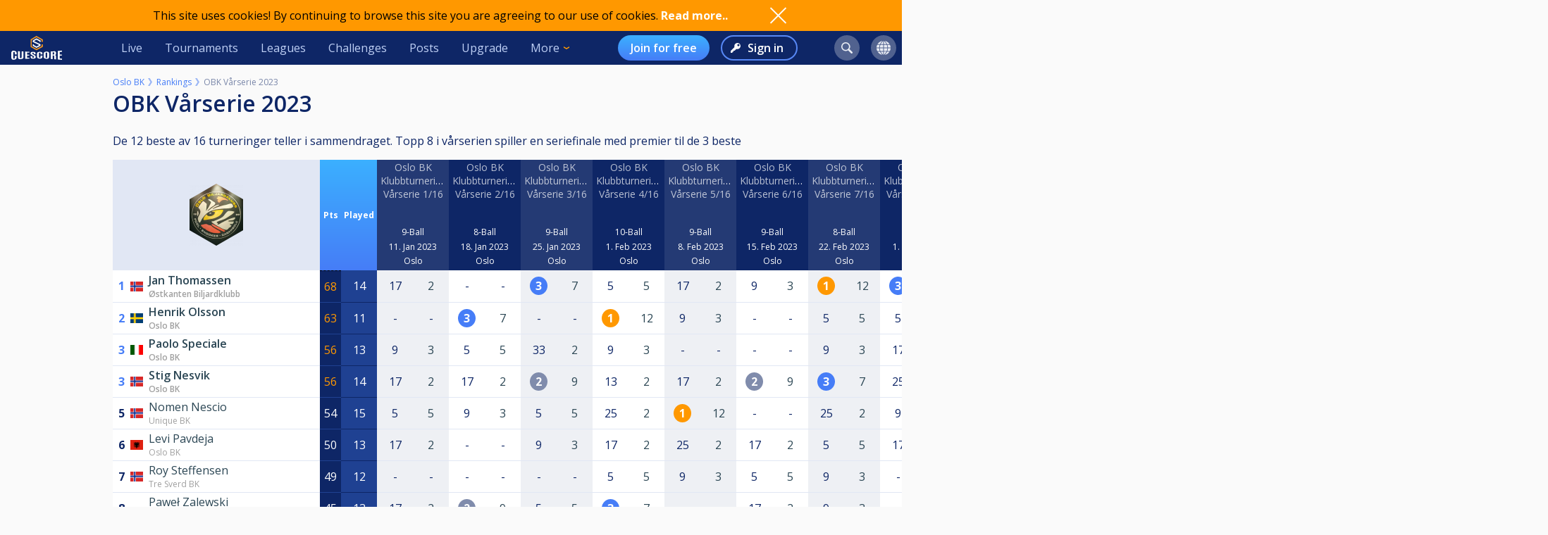

--- FILE ---
content_type: text/html; charset=UTF-8
request_url: https://cuescore.com/ranking/OBK+V%C3%A5rserie+2023/21412702
body_size: 16564
content:
<!doctype html>
<html lang="en">
  <head>
    <script async src="https://www.googletagmanager.com/gtag/js?id=G-7457HBL56M"></script>
<script>
  window.dataLayer = window.dataLayer || [];
  function gtag(){dataLayer.push(arguments);}
  gtag('js', new Date());
  gtag('config', 'G-7457HBL56M');
</script>

    <title>OBK Vårserie 2023</title>
    <script src="/js/jquery/3.7.1/jquery-3.7.1.min.js"></script>
    <!--<script src="https://code.jquery.com/jquery-migrate-3.5.2.min.js"></script>-->
    <script defer src="https://js.stripe.com/v3/"></script>
    <script defer type="text/javascript" src="/js/cs/cs.min-1.6.js"></script>
<script defer type="text/javascript" src="/js/cs/cs.lang.php?v=1.6"></script>
<script defer type="text/javascript" src="/js/cs/jquery.cs.min-1.6.js"></script><script type="text/javascript" src="/js/cuescore.min.js?v=1.6"></script>
    <link rel="apple-touch-icon-precomposed" sizes="57x57" href="/apple-touch-icon-57x57.png" />
    <link rel="apple-touch-icon-precomposed" sizes="60x60" href="/apple-touch-icon-60x60.png" />
    <link rel="apple-touch-icon-precomposed" sizes="72x72" href="/apple-touch-icon-72x72.png" />
    <link rel="apple-touch-icon-precomposed" sizes="76x76" href="/apple-touch-icon-76x76.png" />
    <link rel="apple-touch-icon-precomposed" sizes="114x114" href="/apple-touch-icon-114x114.png" />
    <link rel="apple-touch-icon-precomposed" sizes="120x120" href="/apple-touch-icon-120x120.png" />
    <link rel="apple-touch-icon-precomposed" sizes="144x144" href="/apple-touch-icon-144x144.png" />
    <link rel="apple-touch-icon-precomposed" sizes="152x152" href="/apple-touch-icon-152x152.png" />
    <link rel="icon" type="image/png" href="/favicon16.png" sizes="16x16" />
    <link rel="icon" type="image/png" href="/favicon32.png" sizes="32x32" />
    <link rel="icon" type="image/png" href="/favicon96.png" sizes="96x96" />
    <link rel="icon" type="image/png" href="/favicon128.png" sizes="128x128" />
    <link rel="icon" type="image/png" href="/favicon196.png" sizes="196x196" />
    <link rel="manifest" href="/manifest.json">
    <meta name="verification" content="3ef0e4fc4bf463869ac66ef2a8f70fdb" />
    <meta name="application-name" content="CueScore"/>
    <meta name="viewport" content="width=device-width, initial-scale=1">
    <!-- Chrome, Firefox OS, Opera and Vivaldi -->
    <meta name="theme-color" content="#0E2666">
    <!-- Windows Phone -->
    <meta name="msapplication-navbutton-color" content="#0E2666">
    <!-- iOS Safari -->
    <meta name="apple-mobile-web-app-status-bar-style" content="#0E2666">
    <meta name="apple-mobile-web-app-capable" content="yes">
    <meta name="mobile-web-app-capable" content="yes" />
    <meta name="msapplication-TileColor" content="#FFFFFF" />
    <meta name="msapplication-TileImage" content="/mstile-144x144.png" />
    <meta name="msapplication-square70x70logo" content="/mstile-70x70.png" />
    <meta name="msapplication-square150x150logo" content="/mstile-150x150.png" />
    <meta name="msapplication-wide310x150logo" content="/mstile-310x150.png" />
    <meta name="msapplication-square310x310logo" content="/mstile-310x310.png" />
    <link href="//fonts.googleapis.com/css?family=Open+Sans:400,600,700,800" rel="stylesheet" type="text/css">
    <link id="cs-code-main-css" data-version="1.4" href="/css/cuescore.min-1.4.css" rel="stylesheet" type="text/css">
    <link rel="alternate" href="//cuescore.com/ranking/OBK+V%C3%A5rserie+2023/21412702" hreflang="x-default" /><link rel="alternate" href="//cuescore.com/ranking/OBK+V%C3%A5rserie+2023/21412702?lang=no" hreflang="no" /><link rel="alternate" href="//cuescore.com/ranking/OBK+V%C3%A5rserie+2023/21412702?lang=fr" hreflang="fr" /><link rel="alternate" href="//cuescore.com/ranking/OBK+V%C3%A5rserie+2023/21412702?lang=el" hreflang="el" /><link rel="alternate" href="//cuescore.com/ranking/OBK+V%C3%A5rserie+2023/21412702?lang=de" hreflang="de" /><link rel="alternate" href="//cuescore.com/ranking/OBK+V%C3%A5rserie+2023/21412702?lang=nl" hreflang="nl" /><link rel="alternate" href="//cuescore.com/ranking/OBK+V%C3%A5rserie+2023/21412702?lang=mk" hreflang="mk" /><link rel="alternate" href="//cuescore.com/ranking/OBK+V%C3%A5rserie+2023/21412702?lang=fi" hreflang="fi" /><link rel="alternate" href="//cuescore.com/ranking/OBK+V%C3%A5rserie+2023/21412702?lang=es" hreflang="es" /><link rel="alternate" href="//cuescore.com/ranking/OBK+V%C3%A5rserie+2023/21412702?lang=sq" hreflang="sq" /><link rel="alternate" href="//cuescore.com/ranking/OBK+V%C3%A5rserie+2023/21412702?lang=ru" hreflang="ru" /><link rel="alternate" href="//cuescore.com/ranking/OBK+V%C3%A5rserie+2023/21412702?lang=se" hreflang="se" /><link rel="alternate" href="//cuescore.com/ranking/OBK+V%C3%A5rserie+2023/21412702?lang=pl" hreflang="pl" /><link rel="alternate" href="//cuescore.com/ranking/OBK+V%C3%A5rserie+2023/21412702?lang=it" hreflang="it" /><link rel="alternate" href="//cuescore.com/ranking/OBK+V%C3%A5rserie+2023/21412702?lang=pt" hreflang="pt" /><link rel="alternate" href="//cuescore.com/ranking/OBK+V%C3%A5rserie+2023/21412702?lang=hr" hreflang="hr" /><link rel="alternate" href="//cuescore.com/ranking/OBK+V%C3%A5rserie+2023/21412702?lang=sk" hreflang="sk" /><link rel="alternate" href="//cuescore.com/ranking/OBK+V%C3%A5rserie+2023/21412702?lang=ja" hreflang="ja" /><link rel="alternate" href="//cuescore.com/ranking/OBK+V%C3%A5rserie+2023/21412702?lang=da" hreflang="da" /><link rel="alternate" href="//cuescore.com/ranking/OBK+V%C3%A5rserie+2023/21412702?lang=zh" hreflang="zh" /><link rel="alternate" href="//cuescore.com/ranking/OBK+V%C3%A5rserie+2023/21412702?lang=cs" hreflang="cs" /><link rel="alternate" href="//cuescore.com/ranking/OBK+V%C3%A5rserie+2023/21412702?lang=hu" hreflang="hu" />
    <link rel="canonical" href="https://cuescore.com/ranking/OBK+V%C3%A5rserie+2023/21412702" /><meta property="fb:app_id" content="339170092957037" /><meta property="og:site_name" content="CueScore"/><meta property="og:type" content="article" /><meta property="og:image" content="https://cuescore.com/img/cuescore-logo-fb.png" />
<meta property="og:image:width" content="1600" />
<meta property="og:image:height" content="712" /><meta property="og:url" content="https://cuescore.com/ranking/OBK+V%C3%A5rserie+2023/21412702" />
<meta property="og:title" content="OBK Vårserie 2023" />
<meta property="og:description" content="De 12 beste av 16 turneringer teller i sammendraget. Topp 8 i vårserien spiller en seriefinale med premier til de 3 beste" />
<meta property="og:locale" content="en_US" /><meta property="og:locale:alternate" content="no_NO" /><meta property="og:locale:alternate" content="fr_FR" /><meta property="og:locale:alternate" content="el_GR" /><meta property="og:locale:alternate" content="de_DE" /><meta property="og:locale:alternate" content="nl_NL" /><meta property="og:locale:alternate" content="mk_MK" /><meta property="og:locale:alternate" content="fi_FI" /><meta property="og:locale:alternate" content="es_ES" /><meta property="og:locale:alternate" content="sq_AL" /><meta property="og:locale:alternate" content="ru_RU" /><meta property="og:locale:alternate" content="sv_SE" /><meta property="og:locale:alternate" content="pl_PL" /><meta property="og:locale:alternate" content="it_IT" /><meta property="og:locale:alternate" content="pt_BR" /><meta property="og:locale:alternate" content="hr_HR" /><meta property="og:locale:alternate" content="sk_SK" /><meta property="og:locale:alternate" content="ja_JP" /><meta property="og:locale:alternate" content="da_DK" /><meta property="og:locale:alternate" content="zh_CN" /><meta property="og:locale:alternate" content="cs_CZ" /><meta property="og:locale:alternate" content="hu_HU" />
    <!-- <link rel="stylesheet" href="//ajax.googleapis.com/ajax/libs/jqueryui/1.10.4/themes/smoothness/jquery-ui.css" /> -->
<script defer type="text/javascript" src="/js/zpin/jquery.zSuggest.js"></script>

    <link rel="stylesheet" href="/css/spinners.css" type="text/css">

    <script async src="https://cdn.fuseplatform.net/publift/tags/2/3797/fuse.js"></script>
    <script>
    /* Only register a service worker if it's supported */
    if ('serviceWorker' in navigator) {
      window.addEventListener('load', function() {
        navigator.serviceWorker.register('/service-worker.js');
      });      
    }
    </script>
  </head>
  <body>
    <div id="Container">
      <script>

var toggleList = function(elm) {
  if ( $(elm).siblings('.list').children('a').length > 1 ) {
    prevD();
    stopP();
    $(elm).siblings('.list').toggle();
    // Make sure other menus get closed:
    $('#header .list-1, #header .list, #proLine .list').each( function() {
      if ( $(this).parent().get(0) != $(elm).parent().get(0) ) {
        $(this).hide();
        $(this).parent().removeClass('is-active');
      }
    });
    // Prevent initial a tag getting fired:
    return false;
  }
};
var toggleDropdown = function(elm) {
  stopP(); 
  $(elm).children('.list-1').toggle();
  $('#header .list-1, #header .list, #proLine .list').each( function() {
    if ( $(this).parent().get(0) != elm ) {
      $(this).hide();
      $(this).parent().removeClass('is-active');
    }
  });
  if ( $(elm).hasClass('hamburger') ) {
    $(elm).toggleClass('is-active');
  }
};
var headerData = {
    "userId": 0,
    "firstname": "",
    "lastname": "",
    "profileUrl": "",
    "profileImg": "",
    "accounts": [],
    "shop": 0,
    "language": "en",
    "notifications": 0,
    "messages": 0
};    
$(document).ready( function() {
   CS.Header.init(headerData);
});
</script>
<style>
nav.secondary { height: 44px; background: white; display: none; align-items: center; justify-content: space-around; }
nav.secondary a { display: flex; align-items: center; height: 44px; padding: 0 12px; color: #0E2666; }
nav.secondary a:hover { text-decoration: none; background-color: #F3F3F3; }
#header { background: #0E2666; display: flex; align-items: center; position: sticky; top: 0; z-index: 9;}
#header > *:not(.hide) { display: flex; align-items: center; height: 48px; min-width: 48px; padding: 0 16px; color: #BFD0F5; }
#header > *:hover { text-decoration: none; background-color: #243A74 !important; cursor: pointer; }
#header div.dash { padding: 0 !important; }
#header a.home { background: url(/img/cs_pict.svg) center center / 28px no-repeat; }
#header a.live { margin-left: auto; }
#header.nouser a.home { background: transparent url(/img/cuescore-logo-white.svg) center center / 72px  no-repeat; width: 104px; }

#header a.selected { border-top: 4px solid transparent; border-bottom: 4px solid #FF9800; }
.secondary a.selected { border-top: 4px solid transparent; border-bottom: 4px solid #467DF7; font-weight: 600; }
#header .list-1 a.selected { border: 0; border-left: 4px solid #FF9800; }
#header .circle { margin: 0 8px; width: 36px; height: 36px; min-width: auto; border-radius: 18px; border: 0 !important; }
#header .circle:hover { background-color: #3E5185 !important; }
#header a.search { margin-left: auto; background: #51628F url(/img/search-icon.svg) center center / 16px no-repeat; }
#header a.notif { background: #51628F url(/img/notifications-icon.svg) center center / 16px no-repeat; position: relative;}
#header a.notif .count,
#header a.msg .count,
#header a.shop .count{ position: absolute; top: 0; display: none; right: -7px; font-size: 12px; font-weight: 600; line-height: normal; color: #0e2666; border-radius: 50%; background-color: #32E0A6; width: 14px; height: 14px; padding: 0 4px; text-align: center; align-items: center; justify-content: center; }
#header a.msg .count { background-color: #3BB0FF;  }
#header a.notif .count.active,
#header a.msg .count.active,
#header a.shop .count.active { display: flex; }
#header a.shop { background: #51628F url(/img/shop-icon.svg) center center / 20px no-repeat; position: relative;}
#header a.msg { background: #51628F url(/img/comment-white.svg) center center / 16px no-repeat; position: relative;}
    
#header .more { border: 0; padding-right: 30px; background: url(/img/arrow-down-orange.svg) right 16px center / 8px no-repeat; outline: none; font-family: inherit; font-size: inherit; line-height: inherit; position: relative;}
#header .more:active { outline: none; }
#header .more .list-1 { left: 0; right: unset; }
#header .list-1 { display: none; position: absolute; top: 48px; right: 0; background: #243A74; padding: 8px 0; border-radius: 0 0 4px 4px; box-shadow: 3px 6px 16px #0e266688; }
#header .list-1 a { display: block; color: #BFD0F5; text-align: left; height: 36px; padding: 0 32px ; display: flex; align-items: center; white-space: nowrap; }
#header .list-1 a:last-child { border-radius: 0 0 4px 4px; }
#header .list-1 a:hover { text-decoration: none; background-color: #3562CB; }

#header.nouser .user { display: none; }
#header .user { background: #51628F url() center center / 40px no-repeat; }
#header .user .list-1 a { background:  left 16px center no-repeat; padding-left: 44px; }
#header .user .list-1 a:hover { background-color: #3562CB; }
    
#header .user a.dashboard { background-image: url(/img/pro/dashboard-white.svg); background-size: 16px; }
#header .user a.orders { background-image: url(/img/menu/order.svg); }
#header .user a.settings { background-image: url(/img/menu/settings.svg); }
#header .user a.profile { background-image: url(/img/menu/profile.svg); }
#header .user a.scoreboard { background-image: url(/img/pro/scoreboard-light.svg); background-size: 18px; }
#header .user a.logout { background-image: url(/img/menu/logout.svg); color: #ff5f5f; }

#header .language { display: none; background: #51628F url(/img/language-icon.svg) center center / 20px no-repeat; position: relative;}
#header .language .list-1 { top: 42px; }
#header .language .list-1 a { background: left 16px center no-repeat; padding-left: 56px; }
#header .language .list-1 a:hover { background-color: #243A74; }
#header .menu { display: none; }

#header a.signup { display: none; margin-left: auto; height: 36px; border-radius: 18px; background:transparent linear-gradient(180deg, #3BB0FF 0%, #467DF7 100%) 0% 0% no-repeat padding-box; padding: 0 18px; color: #FFF; font-weight: 600; }
#header a.login { display: none; height: 36px; background: transparent url(/img/key-white.svg) left 12px center / 14px no-repeat; border: 2px solid #5788F6; color: #FFF; font-weight: 600; border-radius: 18px; padding: 0 18px 0 36px; margin-left: 16px;}
#header.nouser a.signup, #header.nouser a.login, #header.nouser .language { display: flex; }
#header.nouser .dash, #header.nouser .notif { display: none; }
#proLine { display: none; position: sticky; top: 0; height: 48px; background: #0E2666; box-shadow: 3px 3px 6px #0325563D; display: flex; justify-content: flex-start; align-items: center; color: #FFF; font: normal normal normal 16px/15px Open Sans; z-index: 10; }  
#proLine.hide { display: none; }
#proLine > * { height: 48px;}
#proLine > *:hover { background-color: #243A74 !important;}
#proLine .homepage { width: 48px; background: transparent url(/img/cs_pict.svg) center center / 28px no-repeat;}
#proLine .support { width: 48px; background: transparent url(/img/question-white.svg) center center no-repeat; }
.dash { width: 48px; height: 48px; background: #467DF7 url(/img/pro/dashboard-white.svg) center center / 28px no-repeat; position: relative; }
.dash.selected { background: #FFF url(/img/pro/dashboard-blue.svg) center center / 28px no-repeat;  }
#header .dash:hover { background-color: #4074E8 !important;}
.dash > a { width: 48px; height: 48px; display: inline-block; }
#proLine .list, #header .list, #header .list-1 { display: none; }
#proLine .dash .list, #header .dash .list { background-color: #FFF; position: absolute; top: 48px; left: 0; width: auto; white-space: nowrap; z-index: 3; padding: 8px 0; box-shadow: 3px 6px 16px #0E266688; border-radius: 0 0 4px 4px;}
#proLine .dash .list a, #header .dash .list a { display: block; line-height: 36px; background-position: center left 16px; background-repeat: no-repeat; background-size: auto 24px; color: #0E2666 ; text-decoration: none; padding-left: 50px; padding-right: 20px; }
#proLine .dash .list a:hover, #header .dash .list a:hover { background-color: #F5FBFF; }    
#header .count { animation: notif-blink 3s infinite; }
@keyframes notif-blink {
  50%   { transform: scale(1.3); opacity: 1; }
  100%   { transform: scale(1); opacity: 1; }
}
#header > .hamburger { padding: 0 12px; }
.hamburger.is-active .hamburger-inner,.hamburger.is-active .hamburger-inner:after,.hamburger.is-active .hamburger-inner:before { background-color: #fff; }
.hamburger-box { position: relative; display: block; width: 20px; height: 24px; }
.hamburger-inner { top: 50%; display: block; margin-top: 0px; }
.hamburger-inner,.hamburger-inner:after,.hamburger-inner:before {position: absolute; width: 24px; height: 2px; transition-timing-function: ease; transition-duration: .15s; transition-property: transform; border-radius: 2px; background-color: #fff; }
.hamburger-inner:after,.hamburger-inner:before { display: block; content: ""; }
.hamburger-inner:before { top: -10px }
.hamburger-inner:after { bottom: -10px; }
.hamburger .hamburger-inner { transition-timing-function: cubic-bezier(.55,.055,.675,.19); transition-duration: 75ms; }
.hamburger .hamburger-inner:before { transition: top 75ms ease .12s,opacity 75ms ease; }
.hamburger .hamburger-inner:after { transition: bottom 75ms ease .12s,transform 75ms cubic-bezier(.55,.055,.675,.19); }
.hamburger.is-active .hamburger-inner { transition-delay: .12s; transition-timing-function: cubic-bezier(.215,.61,.355,1); transform: rotate(45deg); }
.hamburger.is-active .hamburger-inner:before { top: 0; transition: top 75ms ease,opacity 75ms ease .12s; opacity: 0; }
.hamburger.is-active .hamburger-inner:after { bottom: 0; transition: bottom 75ms ease,transform 75ms cubic-bezier(.215,.61,.355,1) .12s; transform: rotate(-90deg); }

@media only screen and (max-width: 960px) {
  #proLine { height: 48px; }
  #proLine .homepage { width: 48px; height: 48px; }
  #proLine .dash .select { width: 100vw; left: -48px; }
  #proLine .dash { width: 48px; height: 48px;}
  #proLine .dash > a { width: 48px; height: 48px;}

  #header .list-1 a { height: 44px; }
  #header .home { display: flex; width: 48px; }
  #header .menu { display: flex; }
  #header .dash { display: flex; }
  #header .profiles { display: flex; }
  #header .circle { margin: 0 4px; }
  #header .user { margin-right: 4px; }
  #proLine .dash .list, #header .dash .list, #header .list, #header .list-1 { position: fixed; top: 48px !important; left: 0; right: unset; width: 100vw; height: 100vh; overflow-y: scroll; padding-bottom: 64px;}
  #header > .live,
  #header > .tournaments,
  #header > .leagues, 
  #header > .challenges,
  #header > .news, 
  #header > .upgrade,
  #header > .more,
  #header.nouser > a.signup { display: none; }
  #header.nouser a.login { margin-left: auto; }
  nav.secondary { display: flex; }
}
</style>
<div id="cookie-notice">
  <div style="display: flex; justify-content: space-between; width: 960px;  align-items: center;">
    <div class="desc">This site uses cookies! By continuing to browse this site you are agreeing to our use of cookies. <a href="/policy/cookie">Read more..</a></div>
    <div class="ok" onclick="CS.Cookie.OK();"></div>
  </div>
</div>

<nav id="proLine" class="hide">
  <a class="homepage" href="/"></a>
  <div class="dash">
    <a href="" onclick="toggleList(this);"></a>
    <div class="list hideOnDocClick"></div>
  </div>
  <a class="support" href="/support/" style="margin-left: auto;" title="Support"></a>
  <!--
  <div class="profiles">
    <a href="" onclick="toggleList(this);"></a>
    <div class="list hideOnDocClick"></div>
  </div>
  -->
</nav>
<nav id="header" class="noPrint nouser">
  <a class="home" href="/"></a>
  <div class="dash">
    <a href="" onclick="toggleList(this);"></a>
    <div class="list hideOnDocClick"></div>
  </div>
  <a class="live " href="/live">Live</a>
  <a class="tournaments " href="/tournaments">Tournaments</a>
  <a class="leagues " href="/leagues">Leagues</a>
  <a class="challenges " href="/challenges">Challenges</a>
  <a class="news " href="/posts">Posts</a>
  <a class="upgrade " href="/pro">Upgrade</a>
  <div class="more" onclick="toggleDropdown(this);">More
    <nav class="list-1 hideOnDocClick">
      <!--<a class="players " href="/players/">Players</a>
      <a class="teams " href="/teams/">Teams</a>-->
      <a class="organizations " href="/organizations/">Organizations</a>
      <a class="venues " href="/venues/">Venues</a>
      <a class="schema " href="/schema/">Brackets</a>
      <a href="/scoreboard/">Scoreboard</a>
      <a href="https://api.cuescore.com/">API</a>
      <a class="" href="/support/">Support</a>
      <a href="/about">About</a>
    </nav>
  </div>
  
  <a class="signup" href="/signup">Join for free</a>
  <a class="login" href="/login">Sign in</a>
      
  <a class="search circle " href="/search"></a>
  <a class="notif circle " href="/notifications/"><div class="count">!</div></a>
  
  <a class="shop circle hide" href="/"><div class="count active">!</div></a>
  <div class="language circle unselectable" onclick="toggleDropdown(this);">
    <nav class="list-1 hideOnDocClick">
      <a href="/language/?lang=cs" title="Czech" style="background-image: url(/img/flags/png-country-4x2-none/res-28x21/cz.png);"> čeština</a>
      <a href="/language/?lang=da" title="Danish" style="background-image: url(/img/flags/png-country-4x2-none/res-28x21/dk.png);"> Dansk</a>  
      <a href="/language/?lang=de" title="German" style="background-image: url(/img/flags/png-country-4x2-none/res-28x21/de.png);"> Deutsch</a>
      <a href="/language/?lang=el" title="Greek" style="background-image: url(/img/flags/png-country-4x2-none/res-28x21/gr.png);"> Ελληνικά</a>
      <a href="/language/?lang=en" title="English (US)" style="background-image: url(/img/flags/png-country-4x2-none/res-28x21/us.png);"> English</a>
      <a href="/language/?lang=es" title="Spanish" style="background-image: url(/img/flags/png-country-4x2-none/res-28x21/es.png);"> Español</a>
      <a href="/language/?lang=fi" title="Finnish" style="background-image: url(/img/flags/png-country-4x2-none/res-28x21/fi.png);"> Suomi</a>
      <a href="/language/?lang=fr" title="French" style="background-image: url(/img/flags/png-country-4x2-none/res-28x21/fr.png);"> Français</a>
      <a href="/language/?lang=hr" title="Croatian" style="background-image: url(/img/flags/png-country-4x2-none/res-28x21/hr.png);"> Hrvatski</a>
      <a href="/language/?lang=hu" title="Hungarian" style="background-image: url(/img/flags/png-country-4x2-none/res-28x21/hu.png);"> Magyar</a>
      <a href="/language/?lang=it" title="Italian" style="background-image: url(/img/flags/png-country-4x2-none/res-28x21/it.png);"> Italiano</a>
      <a href="/language/?lang=ja" title="Japanese" style="background-image: url(/img/flags/png-country-4x2-none/res-28x21/jp.png);"> 日本語</a>
      <a href="/language/?lang=mk" title="Macedonian" style="background-image: url(/img/flags/png-country-4x2-none/res-28x21/mk.png);"> македонски</a>
      <a href="/language/?lang=no" title="Norwegian" style="background-image: url(/img/flags/png-country-4x2-none/res-28x21/no.png);"> Norsk bokmål</a>
      <a href="/language/?lang=nl" title="Dutch" style="background-image: url(/img/flags/png-country-4x2-none/res-28x21/nl.png);"> Nederlands</a>
      <a href="/language/?lang=pl" title="Polish" style="background-image: url(/img/flags/png-country-4x2-none/res-28x21/pl.png);"> Polski</a>
      <a href="/language/?lang=pt" title="Brazilian portuguese" style="background-image: url(/img/flags/png-country-4x2-none/res-28x21/br.png);"> Português</a>
      <a href="/language/?lang=ru" title="Russian" style="background-image: url(/img/flags/png-country-4x2-none/res-28x21/ru.png);"> русский</a>
      <a href="/language/?lang=sk" title="Slovak" style="background-image: url(/img/flags/png-country-4x2-none/res-28x21/sk.png);"> Slovenčina</a>
      <a href="/language/?lang=sq" title="Albanian" style="background-image: url(/img/flags/png-country-4x2-none/res-28x21/al.png);"> Shqip</a>  
      <a href="/language/?lang=se" title="Swedish" style="background-image: url(/img/flags/png-country-4x2-none/res-28x21/se.png);"> Svenska</a>  
      <a href="/language/?lang=zh" title="Chinese" style="background-image: url(/img/flags/png-country-4x2-none/res-28x21/cn.png);"> 中文</a>
    </nav>
  </div>
  <div class="user circle" onclick="toggleDropdown(this);">
    <nav class="list-1 hideOnDocClick">
      <a class="scoreboard icon" href="/scoreboard/?code=personal">Personal scoreboard</a>
      <a class="dashboard icon" href="javascript:void(0);" onclick="toggleList($('#header .dash a').get(0));">Dashboard</a>
      <a class="orders icon" href="/home/orders">Orders</a>
      <a class="profile icon" href="">Edit player profile</a>
      <a class="settings icon" href="/home/settings">Settings</a>
      <a class="logout icon" href="/login/?logout">Log out</a>
    </nav>
  </div>
  
  <div class="menu hamburger" onclick="toggleDropdown(this);">
    <div class="hamburgerbox">
      <div class="hamburger-inner"></div>
    </div>
    <nav class="list-1 hideOnDocClick">
      <a class="live " href="/live">Live</a>
      <a class="tournaments " href="/tournaments">Tournaments</a>
      <a class="leagues " href="/leagues">Leagues</a>
      <a class="challenges " href="/challenges">Challenges</a>
      <a class="news " href="/posts">Posts</a>
      <a class="upgrade " href="/pro">Upgrade</a>
      <!--<a class="players " href="/players/">Players</a>
      <a class="teams " href="/teams/">Teams</a>-->
      <a class="organizations " href="/organizations/">Organizations</a>
      <a class="venues " href="/venues/">Venues</a>
      <a class="schema " href="/schema/">Brackets</a>
      <a href="/scoreboard/">Scoreboard</a>
      <a href="https://api.cuescore.com/">API</a>
      <a class="" href="/support/">Support</a>
    </nav>
  </div>
</nav>
<nav class="secondary">
  <a class="live " href="/live">Live</a>
  <a class="tournaments " href="/tournaments">Tournaments</a>
  <a class="leagues " href="/leagues">Leagues</a>
  <a class="upgrade " href="/pro">Upgrade</a>
</nav>
<div id="Shop" class="CSModalBtn" style="height: 0;">
  <div id="OrderBox" class="CSModalBox Order dropshadow">
    <h2>Shopping cart</h2>
    <div id="Cart"></div>
  </div>
</div>
      <div id="Content">
        
        <style>#Footer { display: none; }</style>
<div class="content mpad" style="margin-bottom: 10px;">
    <div class="breadcrumbs">
    <a href="/obk">Oslo BK</a>
    <a href="/obk/rankings">Rankings</a>
    <span>OBK Vårserie 2023</span>
  </div>
  <h1>OBK Vårserie 2023</h1>
  
  <p>De 12 beste av 16 turneringer teller i sammendraget. Topp 8 i vårserien spiller en seriefinale med premier til de 3 beste</p>
</div>
<div class="Ranking content">
  <div class="rankingcontainer">
    <table id="RankingTable">
      <thead><tr>
        <th colspan="2" class="rankingInfo">
          <a href="//cuescore.com/obk"><img class="pro middle" src="//img.cuescore.com/image/0/2/038910897ee534f91e1b960a16728cfa.png?t=1555512724" alt="Organization logo" title="Oslo BK" /></a>
        </th>
        <th class="total cs-tooltip" title="Points"><div>Pts</div></th>
        
        <th class="total count"><div>Played</div></th>        
        <th colspan="2" title="Oslo BK Klubbturnering Vårserie 1/16" class="tournament finished">
  <div class="tournamentName"><a href="//cuescore.com/tournament/Oslo+BK+Klubbturnering+V%C3%A5rserie+1%252F16/21241591" >Oslo BK Klubbturnering Vårserie 1/16</a></div>
  <div class="tournamentDiscipline">9-Ball</div>
  <div class="tournamentDate">11. Jan 2023</div>
  <div class="tournamentPlace">Oslo</div>
</th><th colspan="2" title="Oslo BK Klubbturnering Vårserie 2/16" class="tournament finished">
  <div class="tournamentName"><a href="//cuescore.com/tournament/Oslo+BK+Klubbturnering+V%C3%A5rserie+2%252F16/21241612" >Oslo BK Klubbturnering Vårserie 2/16</a></div>
  <div class="tournamentDiscipline">8-Ball</div>
  <div class="tournamentDate">18. Jan 2023</div>
  <div class="tournamentPlace">Oslo</div>
</th><th colspan="2" title="Oslo BK Klubbturnering Vårserie 3/16" class="tournament finished">
  <div class="tournamentName"><a href="//cuescore.com/tournament/Oslo+BK+Klubbturnering+V%C3%A5rserie+3%252F16/21241621" >Oslo BK Klubbturnering Vårserie 3/16</a></div>
  <div class="tournamentDiscipline">9-Ball</div>
  <div class="tournamentDate">25. Jan 2023</div>
  <div class="tournamentPlace">Oslo</div>
</th><th colspan="2" title="Oslo BK Klubbturnering Vårserie 4/16" class="tournament finished">
  <div class="tournamentName"><a href="//cuescore.com/tournament/Oslo+BK+Klubbturnering+V%C3%A5rserie+4%252F16/21241642" >Oslo BK Klubbturnering Vårserie 4/16</a></div>
  <div class="tournamentDiscipline">10-Ball</div>
  <div class="tournamentDate">1. Feb 2023</div>
  <div class="tournamentPlace">Oslo</div>
</th><th colspan="2" title="Oslo BK Klubbturnering Vårserie 5/16" class="tournament finished">
  <div class="tournamentName"><a href="//cuescore.com/tournament/Oslo+BK+Klubbturnering+V%C3%A5rserie+5%252F16/21241657" >Oslo BK Klubbturnering Vårserie 5/16</a></div>
  <div class="tournamentDiscipline">9-Ball</div>
  <div class="tournamentDate">8. Feb 2023</div>
  <div class="tournamentPlace">Oslo</div>
</th><th colspan="2" title="Oslo BK Klubbturnering Vårserie 6/16" class="tournament finished">
  <div class="tournamentName"><a href="//cuescore.com/tournament/Oslo+BK+Klubbturnering+V%C3%A5rserie+6%252F16/21241663" >Oslo BK Klubbturnering Vårserie 6/16</a></div>
  <div class="tournamentDiscipline">9-Ball</div>
  <div class="tournamentDate">15. Feb 2023</div>
  <div class="tournamentPlace">Oslo</div>
</th><th colspan="2" title="Oslo BK Klubbturnering Vårserie 7/16" class="tournament finished">
  <div class="tournamentName"><a href="//cuescore.com/tournament/Oslo+BK+Klubbturnering+V%C3%A5rserie+7%252F16/21241669" >Oslo BK Klubbturnering Vårserie 7/16</a></div>
  <div class="tournamentDiscipline">8-Ball</div>
  <div class="tournamentDate">22. Feb 2023</div>
  <div class="tournamentPlace">Oslo</div>
</th><th colspan="2" title="Oslo BK Klubbturnering Vårserie 8/16" class="tournament finished">
  <div class="tournamentName"><a href="//cuescore.com/tournament/Oslo+BK+Klubbturnering+V%C3%A5rserie+8%252F16/21241675" >Oslo BK Klubbturnering Vårserie 8/16</a></div>
  <div class="tournamentDiscipline">10-Ball</div>
  <div class="tournamentDate">1. Mar 2023</div>
  <div class="tournamentPlace">Oslo</div>
</th><th colspan="2" title="Oslo BK Klubbturnering Vårserie 9/16" class="tournament finished">
  <div class="tournamentName"><a href="//cuescore.com/tournament/Oslo+BK+Klubbturnering+V%C3%A5rserie+9%252F16/21241684" >Oslo BK Klubbturnering Vårserie 9/16</a></div>
  <div class="tournamentDiscipline">9-Ball</div>
  <div class="tournamentDate">8. Mar 2023</div>
  <div class="tournamentPlace">Oslo</div>
</th><th colspan="2" title="Oslo BK Klubbturnering Vårserie 10/16" class="tournament finished">
  <div class="tournamentName"><a href="//cuescore.com/tournament/Oslo+BK+Klubbturnering+V%C3%A5rserie+10%252F16/21241705" >Oslo BK Klubbturnering Vårserie 10/16</a></div>
  <div class="tournamentDiscipline">8-Ball</div>
  <div class="tournamentDate">15. Mar 2023</div>
  <div class="tournamentPlace">Oslo</div>
</th><th colspan="2" title="Oslo BK Klubbturnering Vårserie 11/16" class="tournament finished">
  <div class="tournamentName"><a href="//cuescore.com/tournament/Oslo+BK+Klubbturnering+V%C3%A5rserie+11%252F16/21241717" >Oslo BK Klubbturnering Vårserie 11/16</a></div>
  <div class="tournamentDiscipline">9-Ball</div>
  <div class="tournamentDate">22. Mar 2023</div>
  <div class="tournamentPlace">Oslo</div>
</th><th colspan="2" title="Oslo BK Klubbturnering Vårserie 12/16" class="tournament finished">
  <div class="tournamentName"><a href="//cuescore.com/tournament/Oslo+BK+Klubbturnering+V%C3%A5rserie+12%252F16/21241723" >Oslo BK Klubbturnering Vårserie 12/16</a></div>
  <div class="tournamentDiscipline">10-Ball</div>
  <div class="tournamentDate">29. Mar 2023</div>
  <div class="tournamentPlace">Oslo</div>
</th><th colspan="2" title="Oslo BK Klubbturnering Vårserie 13/16" class="tournament finished">
  <div class="tournamentName"><a href="//cuescore.com/tournament/Oslo+BK+Klubbturnering+V%C3%A5rserie+13%252F16/26726110" >Oslo BK Klubbturnering Vårserie 13/16</a></div>
  <div class="tournamentDiscipline">9-Ball</div>
  <div class="tournamentDate">19. Apr 2023</div>
  <div class="tournamentPlace">Oslo</div>
</th><th colspan="2" title="Oslo BK Klubbturnering Vårserie 14/16" class="tournament finished">
  <div class="tournamentName"><a href="//cuescore.com/tournament/Oslo+BK+Klubbturnering+V%C3%A5rserie+14%252F16/27183883" >Oslo BK Klubbturnering Vårserie 14/16</a></div>
  <div class="tournamentDiscipline">8-Ball</div>
  <div class="tournamentDate">26. Apr 2023</div>
  <div class="tournamentPlace">Oslo</div>
</th><th colspan="2" title="Oslo BK klubbturnering Vårserie 15/16" class="tournament finished">
  <div class="tournamentName"><a href="//cuescore.com/tournament/Oslo+BK+klubbturnering+V%C3%A5rserie+15%252F16/27619834" >Oslo BK klubbturnering Vårserie 15/16</a></div>
  <div class="tournamentDiscipline">9-Ball</div>
  <div class="tournamentDate">3. May 2023</div>
  <div class="tournamentPlace">Oslo</div>
</th><th colspan="2" title="Oslo BK Klubbturnering Vårserie 16/16" class="tournament finished">
  <div class="tournamentName"><a href="//cuescore.com/tournament/Oslo+BK+Klubbturnering+V%C3%A5rserie+16%252F16/27768268" >Oslo BK Klubbturnering Vårserie 16/16</a></div>
  <div class="tournamentDiscipline">10-Ball</div>
  <div class="tournamentDate">10. May 2023</div>
  <div class="tournamentPlace">Oslo</div>
</th>
        <th class="total cs-tooltip" title="Points"><div>Pts</div></th>
      </tr></thead>
      <tbody>  <tr class=" rank1">
    <td class="center rankpos">1</td>
    <td class="left name">
      <div class="namecol">  
        <div class="rankingflag"><img class="flag" src="/img/flags/png-country-4x2-none/res-40x30/no.png" alt="Norway" title="Norway" /></div>
        <div>
          <div><a href="//cuescore.com/player/Jan+Thomassen/1006292">Jan Thomassen</a></div>
          <div style="font-size: 12px;"><a style="color: #A0A0A0;" href="//cuescore.com/ostkanten">Østkanten Biljardklubb</a></div>
        </div>
      </div>
    </td>
    <td class="center rankScore totalCol">68</td>
    
    <td class="center count totalCol">14</td>
    <td class="score pos17"><span>17</span></td>
<td class="score"><a href="//cuescore.com/tournament/Oslo+BK+Klubbturnering+V%C3%A5rserie+1%252F16/21241591">2</a></td><td class="score">-</td><td class="score">-</td><td class="score pos3"><span>3</span></td>
<td class="score"><a href="//cuescore.com/tournament/Oslo+BK+Klubbturnering+V%C3%A5rserie+3%252F16/21241621">7</a></td><td class="score pos5"><span>5</span></td>
<td class="score"><a href="//cuescore.com/tournament/Oslo+BK+Klubbturnering+V%C3%A5rserie+4%252F16/21241642">5</a></td><td class="score pos17"><span>17</span></td>
<td class="score"><a href="//cuescore.com/tournament/Oslo+BK+Klubbturnering+V%C3%A5rserie+5%252F16/21241657">2</a></td><td class="score pos9"><span>9</span></td>
<td class="score"><a href="//cuescore.com/tournament/Oslo+BK+Klubbturnering+V%C3%A5rserie+6%252F16/21241663">3</a></td><td class="score pos1"><span>1</span></td>
<td class="score"><a href="//cuescore.com/tournament/Oslo+BK+Klubbturnering+V%C3%A5rserie+7%252F16/21241669">12</a></td><td class="score pos3"><span>3</span></td>
<td class="score"><a href="//cuescore.com/tournament/Oslo+BK+Klubbturnering+V%C3%A5rserie+8%252F16/21241675">7</a></td><td class="score pos17"><span>17</span></td>
<td class="score"><a href="//cuescore.com/tournament/Oslo+BK+Klubbturnering+V%C3%A5rserie+9%252F16/21241684">2</a></td><td class="score pos9"><span>9</span></td>
<td class="score"><a href="//cuescore.com/tournament/Oslo+BK+Klubbturnering+V%C3%A5rserie+10%252F16/21241705">3</a></td><td class="score pos9"><span>9</span></td>
<td class="score"><a href="//cuescore.com/tournament/Oslo+BK+Klubbturnering+V%C3%A5rserie+11%252F16/21241717">3</a></td><td class="score pos13"><span>13</span></td>
<td class="score"><a href="//cuescore.com/tournament/Oslo+BK+Klubbturnering+V%C3%A5rserie+12%252F16/21241723">2</a></td><td class="score pos5"><span>5</span></td>
<td class="score"><a href="//cuescore.com/tournament/Oslo+BK+Klubbturnering+V%C3%A5rserie+13%252F16/26726110">5</a></td><td class="score">-</td><td class="score">-</td><td class="score pos3"><span>3</span></td>
<td class="score"><a href="//cuescore.com/tournament/Oslo+BK+klubbturnering+V%C3%A5rserie+15%252F16/27619834">7</a></td><td class="score pos1"><span>1</span></td>
<td class="score"><a href="//cuescore.com/tournament/Oslo+BK+Klubbturnering+V%C3%A5rserie+16%252F16/27768268">12</a></td>
    <td class="center rankScore totalCol">68</td>
  </tr>  <tr class=" rank2">
    <td class="center rankpos">2</td>
    <td class="left name">
      <div class="namecol">  
        <div class="rankingflag"><img class="flag" src="/img/flags/png-country-4x2-none/res-40x30/se.png" alt="Sweden" title="Sweden" /></div>
        <div>
          <div><a href="//cuescore.com/player/Henrik+Olsson/1042070">Henrik Olsson</a></div>
          <div style="font-size: 12px;"><a style="color: #A0A0A0;" href="//cuescore.com/obk">Oslo BK</a></div>
        </div>
      </div>
    </td>
    <td class="center rankScore totalCol">63</td>
    
    <td class="center count totalCol">11</td>
    <td class="score">-</td><td class="score">-</td><td class="score pos3"><span>3</span></td>
<td class="score"><a href="//cuescore.com/tournament/Oslo+BK+Klubbturnering+V%C3%A5rserie+2%252F16/21241612">7</a></td><td class="score">-</td><td class="score">-</td><td class="score pos1"><span>1</span></td>
<td class="score"><a href="//cuescore.com/tournament/Oslo+BK+Klubbturnering+V%C3%A5rserie+4%252F16/21241642">12</a></td><td class="score pos9"><span>9</span></td>
<td class="score"><a href="//cuescore.com/tournament/Oslo+BK+Klubbturnering+V%C3%A5rserie+5%252F16/21241657">3</a></td><td class="score">-</td><td class="score">-</td><td class="score pos5"><span>5</span></td>
<td class="score"><a href="//cuescore.com/tournament/Oslo+BK+Klubbturnering+V%C3%A5rserie+7%252F16/21241669">5</a></td><td class="score pos5"><span>5</span></td>
<td class="score"><a href="//cuescore.com/tournament/Oslo+BK+Klubbturnering+V%C3%A5rserie+8%252F16/21241675">5</a></td><td class="score pos5"><span>5</span></td>
<td class="score"><a href="//cuescore.com/tournament/Oslo+BK+Klubbturnering+V%C3%A5rserie+9%252F16/21241684">5</a></td><td class="score pos3"><span>3</span></td>
<td class="score"><a href="//cuescore.com/tournament/Oslo+BK+Klubbturnering+V%C3%A5rserie+10%252F16/21241705">7</a></td><td class="score pos25"><span>25</span></td>
<td class="score"><a href="//cuescore.com/tournament/Oslo+BK+Klubbturnering+V%C3%A5rserie+11%252F16/21241717">2</a></td><td class="score">-</td><td class="score">-</td><td class="score">-</td><td class="score">-</td><td class="score pos3"><span>3</span></td>
<td class="score"><a href="//cuescore.com/tournament/Oslo+BK+Klubbturnering+V%C3%A5rserie+14%252F16/27183883">7</a></td><td class="score pos9"><span>9</span></td>
<td class="score"><a href="//cuescore.com/tournament/Oslo+BK+klubbturnering+V%C3%A5rserie+15%252F16/27619834">3</a></td><td class="score pos3"><span>3</span></td>
<td class="score"><a href="//cuescore.com/tournament/Oslo+BK+Klubbturnering+V%C3%A5rserie+16%252F16/27768268">7</a></td>
    <td class="center rankScore totalCol">63</td>
  </tr>  <tr class=" rank3">
    <td class="center rankpos">3</td>
    <td class="left name">
      <div class="namecol">  
        <div class="rankingflag"><img class="flag" src="/img/flags/png-country-4x2-none/res-40x30/it.png" alt="Italy" title="Italy" /></div>
        <div>
          <div><a href="//cuescore.com/player/Paolo+Speciale/20124274">Paolo Speciale</a></div>
          <div style="font-size: 12px;"><a style="color: #A0A0A0;" href="//cuescore.com/obk">Oslo BK</a></div>
        </div>
      </div>
    </td>
    <td class="center rankScore totalCol">56</td>
    
    <td class="center count totalCol">13</td>
    <td class="score pos9"><span>9</span></td>
<td class="score"><a href="//cuescore.com/tournament/Oslo+BK+Klubbturnering+V%C3%A5rserie+1%252F16/21241591">3</a></td><td class="score pos5"><span>5</span></td>
<td class="score"><a href="//cuescore.com/tournament/Oslo+BK+Klubbturnering+V%C3%A5rserie+2%252F16/21241612">5</a></td><td class="score pos33"><span>33</span></td>
<td class="score"><a href="//cuescore.com/tournament/Oslo+BK+Klubbturnering+V%C3%A5rserie+3%252F16/21241621">2</a></td><td class="score pos9"><span>9</span></td>
<td class="score"><a href="//cuescore.com/tournament/Oslo+BK+Klubbturnering+V%C3%A5rserie+4%252F16/21241642">3</a></td><td class="score">-</td><td class="score">-</td><td class="score">-</td><td class="score">-</td><td class="score pos9"><span>9</span></td>
<td class="score"><a href="//cuescore.com/tournament/Oslo+BK+Klubbturnering+V%C3%A5rserie+7%252F16/21241669">3</a></td><td class="score pos17"><span>17</span></td>
<td class="score"><a href="//cuescore.com/tournament/Oslo+BK+Klubbturnering+V%C3%A5rserie+8%252F16/21241675">2</a></td><td class="score pos1"><span>1</span></td>
<td class="score"><a href="//cuescore.com/tournament/Oslo+BK+Klubbturnering+V%C3%A5rserie+9%252F16/21241684">12</a></td><td class="score pos1"><span>1</span></td>
<td class="score"><a href="//cuescore.com/tournament/Oslo+BK+Klubbturnering+V%C3%A5rserie+10%252F16/21241705">12</a></td><td class="score">-</td><td class="score">-</td><td class="score pos17"><span>17</span></td>
<td class="score"><a href="//cuescore.com/tournament/Oslo+BK+Klubbturnering+V%C3%A5rserie+12%252F16/21241723">2</a></td><td class="score pos25"><span>25</span></td>
<td class="score"><a href="//cuescore.com/tournament/Oslo+BK+Klubbturnering+V%C3%A5rserie+13%252F16/26726110">2</a></td><td class="score pos5"><span>5</span></td>
<td class="score"><a href="//cuescore.com/tournament/Oslo+BK+Klubbturnering+V%C3%A5rserie+14%252F16/27183883">5</a></td><td class="score pos5"><span>5</span></td>
<td class="score"><a href="//cuescore.com/tournament/Oslo+BK+klubbturnering+V%C3%A5rserie+15%252F16/27619834">5</a></td><td class="score pos17"><span>17</span></td>
<td class="score"><a href="//cuescore.com/tournament/Oslo+BK+Klubbturnering+V%C3%A5rserie+16%252F16/27768268">2</a></td>
    <td class="center rankScore totalCol">56</td>
  </tr>  <tr class=" rank3">
    <td class="center rankpos">3</td>
    <td class="left name">
      <div class="namecol">  
        <div class="rankingflag"><img class="flag" src="/img/flags/png-country-4x2-none/res-40x30/no.png" alt="Norway" title="Norway" /></div>
        <div>
          <div><a href="//cuescore.com/player/Stig+Nesvik/1024799">Stig Nesvik</a></div>
          <div style="font-size: 12px;"><a style="color: #A0A0A0;" href="//cuescore.com/obk">Oslo BK</a></div>
        </div>
      </div>
    </td>
    <td class="center rankScore totalCol">56</td>
    
    <td class="center count totalCol">14</td>
    <td class="score pos17"><span>17</span></td>
<td class="score"><a href="//cuescore.com/tournament/Oslo+BK+Klubbturnering+V%C3%A5rserie+1%252F16/21241591">2</a></td><td class="score pos17"><span>17</span></td>
<td class="score"><a href="//cuescore.com/tournament/Oslo+BK+Klubbturnering+V%C3%A5rserie+2%252F16/21241612">2</a></td><td class="score pos2"><span>2</span></td>
<td class="score"><a href="//cuescore.com/tournament/Oslo+BK+Klubbturnering+V%C3%A5rserie+3%252F16/21241621">9</a></td><td class="score pos13"><span>13</span></td>
<td class="score"><a href="//cuescore.com/tournament/Oslo+BK+Klubbturnering+V%C3%A5rserie+4%252F16/21241642">2</a></td><td class="score pos17"><span>17</span></td>
<td class="score"><a href="//cuescore.com/tournament/Oslo+BK+Klubbturnering+V%C3%A5rserie+5%252F16/21241657">2</a></td><td class="score pos2"><span>2</span></td>
<td class="score"><a href="//cuescore.com/tournament/Oslo+BK+Klubbturnering+V%C3%A5rserie+6%252F16/21241663">9</a></td><td class="score pos3"><span>3</span></td>
<td class="score"><a href="//cuescore.com/tournament/Oslo+BK+Klubbturnering+V%C3%A5rserie+7%252F16/21241669">7</a></td><td class="score pos25"><span>25</span></td>
<td class="score"><a href="//cuescore.com/tournament/Oslo+BK+Klubbturnering+V%C3%A5rserie+8%252F16/21241675">2</a></td><td class="score pos2"><span>2</span></td>
<td class="score"><a href="//cuescore.com/tournament/Oslo+BK+Klubbturnering+V%C3%A5rserie+9%252F16/21241684">9</a></td><td class="score">-</td><td class="score">-</td><td class="score pos25"><span>25</span></td>
<td class="score"><a href="//cuescore.com/tournament/Oslo+BK+Klubbturnering+V%C3%A5rserie+11%252F16/21241717">2</a></td><td class="score">-</td><td class="score">-</td><td class="score pos13"><span>13</span></td>
<td class="score"><a href="//cuescore.com/tournament/Oslo+BK+Klubbturnering+V%C3%A5rserie+13%252F16/26726110">2</a></td><td class="score pos5"><span>5</span></td>
<td class="score"><a href="//cuescore.com/tournament/Oslo+BK+Klubbturnering+V%C3%A5rserie+14%252F16/27183883">5</a></td><td class="score pos5"><span>5</span></td>
<td class="score"><a href="//cuescore.com/tournament/Oslo+BK+klubbturnering+V%C3%A5rserie+15%252F16/27619834">5</a></td><td class="score pos17"><span>17</span></td>
<td class="score"><a href="//cuescore.com/tournament/Oslo+BK+Klubbturnering+V%C3%A5rserie+16%252F16/27768268">2</a></td>
    <td class="center rankScore totalCol">56</td>
  </tr>  <tr class=" rank5">
    <td class="center rankpos">5</td>
    <td class="left name">
      <div class="namecol">  
        <div class="rankingflag"><img class="flag" src="/img/flags/png-country-4x2-none/res-40x30/no.png" alt="Norway" title="Norway" /></div>
        <div>
          <div><a href="//cuescore.com/player/Nomen+Nescio/18284020">Nomen Nescio</a></div>
          <div style="font-size: 12px;"><a style="color: #A0A0A0;" href="//cuescore.com/uniquebk">Unique BK</a></div>
        </div>
      </div>
    </td>
    <td class="center rankScore totalCol">54</td>
    
    <td class="center count totalCol">15</td>
    <td class="score pos5"><span>5</span></td>
<td class="score"><a href="//cuescore.com/tournament/Oslo+BK+Klubbturnering+V%C3%A5rserie+1%252F16/21241591">5</a></td><td class="score pos9"><span>9</span></td>
<td class="score"><a href="//cuescore.com/tournament/Oslo+BK+Klubbturnering+V%C3%A5rserie+2%252F16/21241612">3</a></td><td class="score pos5"><span>5</span></td>
<td class="score"><a href="//cuescore.com/tournament/Oslo+BK+Klubbturnering+V%C3%A5rserie+3%252F16/21241621">5</a></td><td class="score pos25"><span>25</span></td>
<td class="score"><a href="//cuescore.com/tournament/Oslo+BK+Klubbturnering+V%C3%A5rserie+4%252F16/21241642">2</a></td><td class="score pos1"><span>1</span></td>
<td class="score"><a href="//cuescore.com/tournament/Oslo+BK+Klubbturnering+V%C3%A5rserie+5%252F16/21241657">12</a></td><td class="score">-</td><td class="score">-</td><td class="score pos25"><span>25</span></td>
<td class="score"><a href="//cuescore.com/tournament/Oslo+BK+Klubbturnering+V%C3%A5rserie+7%252F16/21241669">2</a></td><td class="score pos9"><span>9</span></td>
<td class="score"><a href="//cuescore.com/tournament/Oslo+BK+Klubbturnering+V%C3%A5rserie+8%252F16/21241675">3</a></td><td class="score pos9"><span>9</span></td>
<td class="score"><a href="//cuescore.com/tournament/Oslo+BK+Klubbturnering+V%C3%A5rserie+9%252F16/21241684">3</a></td><td class="score pos17"><span>17</span></td>
<td class="score"><a href="//cuescore.com/tournament/Oslo+BK+Klubbturnering+V%C3%A5rserie+10%252F16/21241705">2</a></td><td class="score pos9"><span>9</span></td>
<td class="score"><a href="//cuescore.com/tournament/Oslo+BK+Klubbturnering+V%C3%A5rserie+11%252F16/21241717">3</a></td><td class="score pos5"><span>5</span></td>
<td class="score"><a href="//cuescore.com/tournament/Oslo+BK+Klubbturnering+V%C3%A5rserie+12%252F16/21241723">5</a></td><td class="score pos5"><span>5</span></td>
<td class="score"><a href="//cuescore.com/tournament/Oslo+BK+Klubbturnering+V%C3%A5rserie+13%252F16/26726110">5</a></td><td class="score pos9"><span>9</span></td>
<td class="score"><a href="//cuescore.com/tournament/Oslo+BK+Klubbturnering+V%C3%A5rserie+14%252F16/27183883">3</a></td><td class="score pos17"><span>17</span></td>
<td class="score"><a href="//cuescore.com/tournament/Oslo+BK+klubbturnering+V%C3%A5rserie+15%252F16/27619834">2</a></td><td class="score pos5"><span>5</span></td>
<td class="score"><a href="//cuescore.com/tournament/Oslo+BK+Klubbturnering+V%C3%A5rserie+16%252F16/27768268">5</a></td>
    <td class="center rankScore totalCol">54</td>
  </tr>  <tr class=" rank6">
    <td class="center rankpos">6</td>
    <td class="left name">
      <div class="namecol">  
        <div class="rankingflag"><img class="flag" src="/img/flags/png-country-4x2-none/res-40x30/al.png" alt="Albania" title="Albania" /></div>
        <div>
          <div><a href="//cuescore.com/player/Levi+Pavdeja/6686119">Levi Pavdeja</a></div>
          <div style="font-size: 12px;"><a style="color: #A0A0A0;" href="//cuescore.com/obk">Oslo BK</a></div>
        </div>
      </div>
    </td>
    <td class="center rankScore totalCol">50</td>
    
    <td class="center count totalCol">13</td>
    <td class="score pos17"><span>17</span></td>
<td class="score"><a href="//cuescore.com/tournament/Oslo+BK+Klubbturnering+V%C3%A5rserie+1%252F16/21241591">2</a></td><td class="score">-</td><td class="score">-</td><td class="score pos9"><span>9</span></td>
<td class="score"><a href="//cuescore.com/tournament/Oslo+BK+Klubbturnering+V%C3%A5rserie+3%252F16/21241621">3</a></td><td class="score pos17"><span>17</span></td>
<td class="score"><a href="//cuescore.com/tournament/Oslo+BK+Klubbturnering+V%C3%A5rserie+4%252F16/21241642">2</a></td><td class="score pos25"><span>25</span></td>
<td class="score"><a href="//cuescore.com/tournament/Oslo+BK+Klubbturnering+V%C3%A5rserie+5%252F16/21241657">2</a></td><td class="score pos17"><span>17</span></td>
<td class="score"><a href="//cuescore.com/tournament/Oslo+BK+Klubbturnering+V%C3%A5rserie+6%252F16/21241663">2</a></td><td class="score pos5"><span>5</span></td>
<td class="score"><a href="//cuescore.com/tournament/Oslo+BK+Klubbturnering+V%C3%A5rserie+7%252F16/21241669">5</a></td><td class="score pos17"><span>17</span></td>
<td class="score"><a href="//cuescore.com/tournament/Oslo+BK+Klubbturnering+V%C3%A5rserie+8%252F16/21241675">2</a></td><td class="score">-</td><td class="score">-</td><td class="score pos2"><span>2</span></td>
<td class="score"><a href="//cuescore.com/tournament/Oslo+BK+Klubbturnering+V%C3%A5rserie+10%252F16/21241705">9</a></td><td class="score">-</td><td class="score">-</td><td class="score pos17"><span>17</span></td>
<td class="score"><a href="//cuescore.com/tournament/Oslo+BK+Klubbturnering+V%C3%A5rserie+12%252F16/21241723">2</a></td><td class="score pos25"><span>25</span></td>
<td class="score"><a href="//cuescore.com/tournament/Oslo+BK+Klubbturnering+V%C3%A5rserie+13%252F16/26726110">2</a></td><td class="score pos2"><span>2</span></td>
<td class="score"><a href="//cuescore.com/tournament/Oslo+BK+Klubbturnering+V%C3%A5rserie+14%252F16/27183883">9</a></td><td class="score pos5"><span>5</span></td>
<td class="score"><a href="//cuescore.com/tournament/Oslo+BK+klubbturnering+V%C3%A5rserie+15%252F16/27619834">5</a></td><td class="score pos3"><span>3</span></td>
<td class="score"><a href="//cuescore.com/tournament/Oslo+BK+Klubbturnering+V%C3%A5rserie+16%252F16/27768268">7</a></td>
    <td class="center rankScore totalCol">50</td>
  </tr>  <tr class=" rank7">
    <td class="center rankpos">7</td>
    <td class="left name">
      <div class="namecol">  
        <div class="rankingflag"><img class="flag" src="/img/flags/png-country-4x2-none/res-40x30/no.png" alt="Norway" title="Norway" /></div>
        <div>
          <div><a href="//cuescore.com/player/Roy+Steffensen/1067228">Roy Steffensen</a></div>
          <div style="font-size: 12px;"><a style="color: #A0A0A0;" href="//cuescore.com/tresverdbk">Tre Sverd BK</a></div>
        </div>
      </div>
    </td>
    <td class="center rankScore totalCol">49</td>
    
    <td class="center count totalCol">12</td>
    <td class="score">-</td><td class="score">-</td><td class="score">-</td><td class="score">-</td><td class="score">-</td><td class="score">-</td><td class="score pos5"><span>5</span></td>
<td class="score"><a href="//cuescore.com/tournament/Oslo+BK+Klubbturnering+V%C3%A5rserie+4%252F16/21241642">5</a></td><td class="score pos9"><span>9</span></td>
<td class="score"><a href="//cuescore.com/tournament/Oslo+BK+Klubbturnering+V%C3%A5rserie+5%252F16/21241657">3</a></td><td class="score pos5"><span>5</span></td>
<td class="score"><a href="//cuescore.com/tournament/Oslo+BK+Klubbturnering+V%C3%A5rserie+6%252F16/21241663">5</a></td><td class="score pos9"><span>9</span></td>
<td class="score"><a href="//cuescore.com/tournament/Oslo+BK+Klubbturnering+V%C3%A5rserie+7%252F16/21241669">3</a></td><td class="score">-</td><td class="score">-</td><td class="score pos9"><span>9</span></td>
<td class="score"><a href="//cuescore.com/tournament/Oslo+BK+Klubbturnering+V%C3%A5rserie+9%252F16/21241684">3</a></td><td class="score pos17"><span>17</span></td>
<td class="score"><a href="//cuescore.com/tournament/Oslo+BK+Klubbturnering+V%C3%A5rserie+10%252F16/21241705">2</a></td><td class="score pos2"><span>2</span></td>
<td class="score"><a href="//cuescore.com/tournament/Oslo+BK+Klubbturnering+V%C3%A5rserie+11%252F16/21241717">9</a></td><td class="score pos2"><span>2</span></td>
<td class="score"><a href="//cuescore.com/tournament/Oslo+BK+Klubbturnering+V%C3%A5rserie+12%252F16/21241723">9</a></td><td class="score pos9"><span>9</span></td>
<td class="score"><a href="//cuescore.com/tournament/Oslo+BK+Klubbturnering+V%C3%A5rserie+13%252F16/26726110">3</a></td><td class="score pos9"><span>9</span></td>
<td class="score"><a href="//cuescore.com/tournament/Oslo+BK+Klubbturnering+V%C3%A5rserie+14%252F16/27183883">3</a></td><td class="score pos17"><span>17</span></td>
<td class="score"><a href="//cuescore.com/tournament/Oslo+BK+klubbturnering+V%C3%A5rserie+15%252F16/27619834">2</a></td><td class="score pos13"><span>13</span></td>
<td class="score"><a href="//cuescore.com/tournament/Oslo+BK+Klubbturnering+V%C3%A5rserie+16%252F16/27768268">2</a></td>
    <td class="center rankScore totalCol">49</td>
  </tr>  <tr class=" rank8">
    <td class="center rankpos">8</td>
    <td class="left name">
      <div class="namecol">  
        <div class="rankingflag"><img class="flag" src="/img/flags/png-country-4x2-none/res-40x30/pl.png" alt="Poland" title="Poland" /></div>
        <div>
          <div><a href="//cuescore.com/player/Pawe%C5%82+Zalewski/1123060">Paweł Zalewski</a></div>
          <div style="font-size: 12px;"><a style="color: #A0A0A0;" href="//cuescore.com/obk">Oslo BK</a></div>
        </div>
      </div>
    </td>
    <td class="center rankScore totalCol">45</td>
    
    <td class="center count totalCol">13</td>
    <td class="score pos17"><span>17</span></td>
<td class="score"><a href="//cuescore.com/tournament/Oslo+BK+Klubbturnering+V%C3%A5rserie+1%252F16/21241591">2</a></td><td class="score pos2"><span>2</span></td>
<td class="score"><a href="//cuescore.com/tournament/Oslo+BK+Klubbturnering+V%C3%A5rserie+2%252F16/21241612">9</a></td><td class="score pos5"><span>5</span></td>
<td class="score"><a href="//cuescore.com/tournament/Oslo+BK+Klubbturnering+V%C3%A5rserie+3%252F16/21241621">5</a></td><td class="score pos3"><span>3</span></td>
<td class="score"><a href="//cuescore.com/tournament/Oslo+BK+Klubbturnering+V%C3%A5rserie+4%252F16/21241642">7</a></td><td class="score">-</td><td class="score">-</td><td class="score pos17"><span>17</span></td>
<td class="score"><a href="//cuescore.com/tournament/Oslo+BK+Klubbturnering+V%C3%A5rserie+6%252F16/21241663">2</a></td><td class="score pos9"><span>9</span></td>
<td class="score"><a href="//cuescore.com/tournament/Oslo+BK+Klubbturnering+V%C3%A5rserie+7%252F16/21241669">3</a></td><td class="score">-</td><td class="score">-</td><td class="score">-</td><td class="score">-</td><td class="score pos13"><span>13</span></td>
<td class="score"><a href="//cuescore.com/tournament/Oslo+BK+Klubbturnering+V%C3%A5rserie+10%252F16/21241705">2</a></td><td class="score pos9"><span>9</span></td>
<td class="score"><a href="//cuescore.com/tournament/Oslo+BK+Klubbturnering+V%C3%A5rserie+11%252F16/21241717">3</a></td><td class="score pos17"><span>17</span></td>
<td class="score"><a href="//cuescore.com/tournament/Oslo+BK+Klubbturnering+V%C3%A5rserie+12%252F16/21241723">2</a></td><td class="score pos13"><span>13</span></td>
<td class="score"><a href="//cuescore.com/tournament/Oslo+BK+Klubbturnering+V%C3%A5rserie+13%252F16/26726110">2</a></td><td class="score pos5"><span>5</span></td>
<td class="score"><a href="//cuescore.com/tournament/Oslo+BK+Klubbturnering+V%C3%A5rserie+14%252F16/27183883">5</a></td><td class="score pos8880"><span><span onclick="ModalLoader.openSrc('/ajax/ranking/penalty-positions-info.php');">DIS</span></span></td>
<td class="score"><a href="//cuescore.com/tournament/Oslo+BK+klubbturnering+V%C3%A5rserie+15%252F16/27619834">0</a></td><td class="score pos9"><span>9</span></td>
<td class="score"><a href="//cuescore.com/tournament/Oslo+BK+Klubbturnering+V%C3%A5rserie+16%252F16/27768268">3</a></td>
    <td class="center rankScore totalCol">45</td>
  </tr>  <tr class=" rank9">
    <td class="center rankpos">9</td>
    <td class="left name">
      <div class="namecol">  
        <div class="rankingflag"><img class="flag" src="/img/flags/png-country-4x2-none/res-40x30/pl.png" alt="Poland" title="Poland" /></div>
        <div>
          <div><a href="//cuescore.com/player/Patryk+Statkiewicz/7962169">Patryk Statkiewicz</a></div>
          <div style="font-size: 12px;"><a style="color: #A0A0A0;" href="//cuescore.com/obk">Oslo BK</a></div>
        </div>
      </div>
    </td>
    <td class="center rankScore totalCol">41</td>
    
    <td class="center count totalCol">10</td>
    <td class="score">-</td><td class="score">-</td><td class="score">-</td><td class="score">-</td><td class="score">-</td><td class="score">-</td><td class="score pos13"><span>13</span></td>
<td class="score"><a href="//cuescore.com/tournament/Oslo+BK+Klubbturnering+V%C3%A5rserie+4%252F16/21241642">2</a></td><td class="score pos17"><span>17</span></td>
<td class="score"><a href="//cuescore.com/tournament/Oslo+BK+Klubbturnering+V%C3%A5rserie+5%252F16/21241657">2</a></td><td class="score pos13"><span>13</span></td>
<td class="score"><a href="//cuescore.com/tournament/Oslo+BK+Klubbturnering+V%C3%A5rserie+6%252F16/21241663">2</a></td><td class="score pos5"><span>5</span></td>
<td class="score"><a href="//cuescore.com/tournament/Oslo+BK+Klubbturnering+V%C3%A5rserie+7%252F16/21241669">5</a></td><td class="score">-</td><td class="score">-</td><td class="score">-</td><td class="score">-</td><td class="score">-</td><td class="score">-</td><td class="score pos1"><span>1</span></td>
<td class="score"><a href="//cuescore.com/tournament/Oslo+BK+Klubbturnering+V%C3%A5rserie+11%252F16/21241717">12</a></td><td class="score pos3"><span>3</span></td>
<td class="score"><a href="//cuescore.com/tournament/Oslo+BK+Klubbturnering+V%C3%A5rserie+12%252F16/21241723">7</a></td><td class="score pos13"><span>13</span></td>
<td class="score"><a href="//cuescore.com/tournament/Oslo+BK+Klubbturnering+V%C3%A5rserie+13%252F16/26726110">2</a></td><td class="score pos9"><span>9</span></td>
<td class="score"><a href="//cuescore.com/tournament/Oslo+BK+Klubbturnering+V%C3%A5rserie+14%252F16/27183883">3</a></td><td class="score pos9"><span>9</span></td>
<td class="score"><a href="//cuescore.com/tournament/Oslo+BK+klubbturnering+V%C3%A5rserie+15%252F16/27619834">3</a></td><td class="score pos9"><span>9</span></td>
<td class="score"><a href="//cuescore.com/tournament/Oslo+BK+Klubbturnering+V%C3%A5rserie+16%252F16/27768268">3</a></td>
    <td class="center rankScore totalCol">41</td>
  </tr>  <tr class=" rank9">
    <td class="center rankpos">9</td>
    <td class="left name">
      <div class="namecol">  
        <div class="rankingflag"><img class="flag" src="/img/flags/png-country-4x2-none/res-40x30/no.png" alt="Norway" title="Norway" /></div>
        <div>
          <div><a href="//cuescore.com/player/Tor-Arne+Slorafoss/1566758">Tor-Arne Slorafoss</a></div>
          <div style="font-size: 12px;"><a style="color: #A0A0A0;" href="//cuescore.com/obk">Oslo BK</a></div>
        </div>
      </div>
    </td>
    <td class="center rankScore totalCol">41</td>
    
    <td class="center count totalCol">11</td>
    <td class="score pos1"><span>1</span></td>
<td class="score"><a href="//cuescore.com/tournament/Oslo+BK+Klubbturnering+V%C3%A5rserie+1%252F16/21241591">12</a></td><td class="score pos9"><span>9</span></td>
<td class="score"><a href="//cuescore.com/tournament/Oslo+BK+Klubbturnering+V%C3%A5rserie+2%252F16/21241612">3</a></td><td class="score pos25"><span>25</span></td>
<td class="score"><a href="//cuescore.com/tournament/Oslo+BK+Klubbturnering+V%C3%A5rserie+3%252F16/21241621">2</a></td><td class="score">-</td><td class="score">-</td><td class="score">-</td><td class="score">-</td><td class="score">-</td><td class="score">-</td><td class="score pos9"><span>9</span></td>
<td class="score"><a href="//cuescore.com/tournament/Oslo+BK+Klubbturnering+V%C3%A5rserie+7%252F16/21241669">3</a></td><td class="score pos5"><span>5</span></td>
<td class="score"><a href="//cuescore.com/tournament/Oslo+BK+Klubbturnering+V%C3%A5rserie+8%252F16/21241675">5</a></td><td class="score pos13"><span>13</span></td>
<td class="score"><a href="//cuescore.com/tournament/Oslo+BK+Klubbturnering+V%C3%A5rserie+9%252F16/21241684">2</a></td><td class="score pos5"><span>5</span></td>
<td class="score"><a href="//cuescore.com/tournament/Oslo+BK+Klubbturnering+V%C3%A5rserie+10%252F16/21241705">5</a></td><td class="score">-</td><td class="score">-</td><td class="score pos9"><span>9</span></td>
<td class="score"><a href="//cuescore.com/tournament/Oslo+BK+Klubbturnering+V%C3%A5rserie+12%252F16/21241723">3</a></td><td class="score pos17"><span>17</span></td>
<td class="score"><a href="//cuescore.com/tournament/Oslo+BK+Klubbturnering+V%C3%A5rserie+13%252F16/26726110">2</a></td><td class="score">-</td><td class="score">-</td><td class="score pos17"><span>17</span></td>
<td class="score"><a href="//cuescore.com/tournament/Oslo+BK+klubbturnering+V%C3%A5rserie+15%252F16/27619834">2</a></td><td class="score pos17"><span>17</span></td>
<td class="score"><a href="//cuescore.com/tournament/Oslo+BK+Klubbturnering+V%C3%A5rserie+16%252F16/27768268">2</a></td>
    <td class="center rankScore totalCol">41</td>
  </tr>  <tr class=" rank11">
    <td class="center rankpos">11</td>
    <td class="left name">
      <div class="namecol">  
        <div class="rankingflag"><img class="flag" src="/img/flags/png-country-4x2-none/res-40x30/kr.png" alt="South Korea" title="South Korea" /></div>
        <div>
          <div><a href="//cuescore.com/player/%28Eivind%29+Yoo+Yong+Jae+%28Johansen%29/2194859">(Eivind) Yoo Yong Jae (Johansen)</a></div>
          <div style="font-size: 12px;"><a style="color: #A0A0A0;" href="//cuescore.com/ostkanten">Østkanten Biljardklubb</a></div>
        </div>
      </div>
    </td>
    <td class="center rankScore totalCol">37</td>
    
    <td class="center count totalCol">11</td>
    <td class="score">-</td><td class="score">-</td><td class="score pos17"><span>17</span></td>
<td class="score"><a href="//cuescore.com/tournament/Oslo+BK+Klubbturnering+V%C3%A5rserie+2%252F16/21241612">2</a></td><td class="score pos9"><span>9</span></td>
<td class="score"><a href="//cuescore.com/tournament/Oslo+BK+Klubbturnering+V%C3%A5rserie+3%252F16/21241621">3</a></td><td class="score pos25"><span>25</span></td>
<td class="score"><a href="//cuescore.com/tournament/Oslo+BK+Klubbturnering+V%C3%A5rserie+4%252F16/21241642">2</a></td><td class="score pos17"><span>17</span></td>
<td class="score"><a href="//cuescore.com/tournament/Oslo+BK+Klubbturnering+V%C3%A5rserie+5%252F16/21241657">2</a></td><td class="score">-</td><td class="score">-</td><td class="score pos33"><span>33</span></td>
<td class="score"><a href="//cuescore.com/tournament/Oslo+BK+Klubbturnering+V%C3%A5rserie+7%252F16/21241669">2</a></td><td class="score">-</td><td class="score">-</td><td class="score pos3"><span>3</span></td>
<td class="score"><a href="//cuescore.com/tournament/Oslo+BK+Klubbturnering+V%C3%A5rserie+9%252F16/21241684">7</a></td><td class="score pos9"><span>9</span></td>
<td class="score"><a href="//cuescore.com/tournament/Oslo+BK+Klubbturnering+V%C3%A5rserie+10%252F16/21241705">3</a></td><td class="score pos3"><span>3</span></td>
<td class="score"><a href="//cuescore.com/tournament/Oslo+BK+Klubbturnering+V%C3%A5rserie+11%252F16/21241717">7</a></td><td class="score">-</td><td class="score">-</td><td class="score">-</td><td class="score">-</td><td class="score pos5"><span>5</span></td>
<td class="score"><a href="//cuescore.com/tournament/Oslo+BK+Klubbturnering+V%C3%A5rserie+14%252F16/27183883">5</a></td><td class="score pos25"><span>25</span></td>
<td class="score"><a href="//cuescore.com/tournament/Oslo+BK+klubbturnering+V%C3%A5rserie+15%252F16/27619834">2</a></td><td class="score pos25"><span>25</span></td>
<td class="score"><a href="//cuescore.com/tournament/Oslo+BK+Klubbturnering+V%C3%A5rserie+16%252F16/27768268">2</a></td>
    <td class="center rankScore totalCol">37</td>
  </tr>  <tr class=" rank11">
    <td class="center rankpos">11</td>
    <td class="left name">
      <div class="namecol">  
        <div class="rankingflag"><img class="flag" src="/img/flags/png-country-4x2-none/res-40x30/no.png" alt="Norway" title="Norway" /></div>
        <div>
          <div><a href="//cuescore.com/player/Iselin+Masternes/2167690">Iselin Masternes</a></div>
          <div style="font-size: 12px;"><a style="color: #A0A0A0;" href="//cuescore.com/obk">Oslo BK</a></div>
        </div>
      </div>
    </td>
    <td class="center rankScore totalCol">37</td>
    
    <td class="center count totalCol">9</td>
    <td class="score">-</td><td class="score">-</td><td class="score">-</td><td class="score">-</td><td class="score pos1"><span>1</span></td>
<td class="score"><a href="//cuescore.com/tournament/Oslo+BK+Klubbturnering+V%C3%A5rserie+3%252F16/21241621">12</a></td><td class="score pos25"><span>25</span></td>
<td class="score"><a href="//cuescore.com/tournament/Oslo+BK+Klubbturnering+V%C3%A5rserie+4%252F16/21241642">2</a></td><td class="score pos3"><span>3</span></td>
<td class="score"><a href="//cuescore.com/tournament/Oslo+BK+Klubbturnering+V%C3%A5rserie+5%252F16/21241657">7</a></td><td class="score pos5"><span>5</span></td>
<td class="score"><a href="//cuescore.com/tournament/Oslo+BK+Klubbturnering+V%C3%A5rserie+6%252F16/21241663">5</a></td><td class="score pos33"><span>33</span></td>
<td class="score"><a href="//cuescore.com/tournament/Oslo+BK+Klubbturnering+V%C3%A5rserie+7%252F16/21241669">2</a></td><td class="score pos9"><span>9</span></td>
<td class="score"><a href="//cuescore.com/tournament/Oslo+BK+Klubbturnering+V%C3%A5rserie+8%252F16/21241675">3</a></td><td class="score pos17"><span>17</span></td>
<td class="score"><a href="//cuescore.com/tournament/Oslo+BK+Klubbturnering+V%C3%A5rserie+9%252F16/21241684">2</a></td><td class="score pos17"><span>17</span></td>
<td class="score"><a href="//cuescore.com/tournament/Oslo+BK+Klubbturnering+V%C3%A5rserie+10%252F16/21241705">2</a></td><td class="score">-</td><td class="score">-</td><td class="score">-</td><td class="score">-</td><td class="score pos17"><span>17</span></td>
<td class="score"><a href="//cuescore.com/tournament/Oslo+BK+Klubbturnering+V%C3%A5rserie+13%252F16/26726110">2</a></td><td class="score">-</td><td class="score">-</td><td class="score">-</td><td class="score">-</td><td class="score">-</td><td class="score">-</td>
    <td class="center rankScore totalCol">37</td>
  </tr>  <tr class=" rank11">
    <td class="center rankpos">11</td>
    <td class="left name">
      <div class="namecol">  
        <div class="rankingflag"><img class="flag" src="/img/flags/png-country-4x2-none/res-40x30/no.png" alt="Norway" title="Norway" /></div>
        <div>
          <div><a href="//cuescore.com/player/Vijay+Jadhav/15015523">Vijay Jadhav</a></div>
          <div style="font-size: 12px;"><a style="color: #A0A0A0;" href="//cuescore.com/obk">Oslo BK</a></div>
        </div>
      </div>
    </td>
    <td class="center rankScore totalCol">37</td>
    
    <td class="center count totalCol">12</td>
    <td class="score pos17"><span>17</span></td>
<td class="score"><a href="//cuescore.com/tournament/Oslo+BK+Klubbturnering+V%C3%A5rserie+1%252F16/21241591">2</a></td><td class="score pos25"><span>25</span></td>
<td class="score"><a href="//cuescore.com/tournament/Oslo+BK+Klubbturnering+V%C3%A5rserie+2%252F16/21241612">2</a></td><td class="score pos9"><span>9</span></td>
<td class="score"><a href="//cuescore.com/tournament/Oslo+BK+Klubbturnering+V%C3%A5rserie+3%252F16/21241621">3</a></td><td class="score pos9"><span>9</span></td>
<td class="score"><a href="//cuescore.com/tournament/Oslo+BK+Klubbturnering+V%C3%A5rserie+4%252F16/21241642">3</a></td><td class="score pos9"><span>9</span></td>
<td class="score"><a href="//cuescore.com/tournament/Oslo+BK+Klubbturnering+V%C3%A5rserie+5%252F16/21241657">3</a></td><td class="score pos17"><span>17</span></td>
<td class="score"><a href="//cuescore.com/tournament/Oslo+BK+Klubbturnering+V%C3%A5rserie+6%252F16/21241663">2</a></td><td class="score pos17"><span>17</span></td>
<td class="score"><a href="//cuescore.com/tournament/Oslo+BK+Klubbturnering+V%C3%A5rserie+7%252F16/21241669">2</a></td><td class="score pos5"><span>5</span></td>
<td class="score"><a href="//cuescore.com/tournament/Oslo+BK+Klubbturnering+V%C3%A5rserie+8%252F16/21241675">5</a></td><td class="score pos5"><span>5</span></td>
<td class="score"><a href="//cuescore.com/tournament/Oslo+BK+Klubbturnering+V%C3%A5rserie+9%252F16/21241684">5</a></td><td class="score pos17"><span>17</span></td>
<td class="score"><a href="//cuescore.com/tournament/Oslo+BK+Klubbturnering+V%C3%A5rserie+10%252F16/21241705">2</a></td><td class="score pos9"><span>9</span></td>
<td class="score"><a href="//cuescore.com/tournament/Oslo+BK+Klubbturnering+V%C3%A5rserie+11%252F16/21241717">3</a></td><td class="score pos5"><span>5</span></td>
<td class="score"><a href="//cuescore.com/tournament/Oslo+BK+Klubbturnering+V%C3%A5rserie+12%252F16/21241723">5</a></td><td class="score">-</td><td class="score">-</td><td class="score">-</td><td class="score">-</td><td class="score">-</td><td class="score">-</td><td class="score">-</td><td class="score">-</td>
    <td class="center rankScore totalCol">37</td>
  </tr>  <tr class=" rank14">
    <td class="center rankpos">14</td>
    <td class="left name">
      <div class="namecol">  
        <div class="rankingflag"><img class="flag" src="/img/flags/png-country-4x2-none/res-40x30/no.png" alt="Norway" title="Norway" /></div>
        <div>
          <div><a href="//cuescore.com/player/Lasse+Rognlien/3682319">Lasse Rognlien</a></div>
          <div style="font-size: 12px;"><a style="color: #A0A0A0;" href="//cuescore.com/obk">Oslo BK</a></div>
        </div>
      </div>
    </td>
    <td class="center rankScore totalCol">36</td>
    
    <td class="center count totalCol">8</td>
    <td class="score pos3"><span>3</span></td>
<td class="score"><a href="//cuescore.com/tournament/Oslo+BK+Klubbturnering+V%C3%A5rserie+1%252F16/21241591">7</a></td><td class="score pos5"><span>5</span></td>
<td class="score"><a href="//cuescore.com/tournament/Oslo+BK+Klubbturnering+V%C3%A5rserie+2%252F16/21241612">5</a></td><td class="score">-</td><td class="score">-</td><td class="score">-</td><td class="score">-</td><td class="score pos5"><span>5</span></td>
<td class="score"><a href="//cuescore.com/tournament/Oslo+BK+Klubbturnering+V%C3%A5rserie+5%252F16/21241657">5</a></td><td class="score">-</td><td class="score">-</td><td class="score pos17"><span>17</span></td>
<td class="score"><a href="//cuescore.com/tournament/Oslo+BK+Klubbturnering+V%C3%A5rserie+7%252F16/21241669">2</a></td><td class="score">-</td><td class="score">-</td><td class="score">-</td><td class="score">-</td><td class="score pos13"><span>13</span></td>
<td class="score"><a href="//cuescore.com/tournament/Oslo+BK+Klubbturnering+V%C3%A5rserie+10%252F16/21241705">2</a></td><td class="score pos3"><span>3</span></td>
<td class="score"><a href="//cuescore.com/tournament/Oslo+BK+Klubbturnering+V%C3%A5rserie+11%252F16/21241717">7</a></td><td class="score pos5"><span>5</span></td>
<td class="score"><a href="//cuescore.com/tournament/Oslo+BK+Klubbturnering+V%C3%A5rserie+12%252F16/21241723">5</a></td><td class="score">-</td><td class="score">-</td><td class="score">-</td><td class="score">-</td><td class="score pos9"><span>9</span></td>
<td class="score"><a href="//cuescore.com/tournament/Oslo+BK+klubbturnering+V%C3%A5rserie+15%252F16/27619834">3</a></td><td class="score">-</td><td class="score">-</td>
    <td class="center rankScore totalCol">36</td>
  </tr>  <tr class=" rank15">
    <td class="center rankpos">15</td>
    <td class="left name">
      <div class="namecol">  
        <div class="rankingflag"><img class="flag" src="/img/flags/png-country-4x2-none/res-40x30/no.png" alt="Norway" title="Norway" /></div>
        <div>
          <div><a href="//cuescore.com/player/%C3%98ystein+F%C3%B8lling/16476664">Øystein Følling</a></div>
          <div style="font-size: 12px;"></div>
        </div>
      </div>
    </td>
    <td class="center rankScore totalCol">35</td>
    
    <td class="center count totalCol">9</td>
    <td class="score pos13"><span>13</span></td>
<td class="score"><a href="//cuescore.com/tournament/Oslo+BK+Klubbturnering+V%C3%A5rserie+1%252F16/21241591">2</a></td><td class="score">-</td><td class="score">-</td><td class="score pos9"><span>9</span></td>
<td class="score"><a href="//cuescore.com/tournament/Oslo+BK+Klubbturnering+V%C3%A5rserie+3%252F16/21241621">3</a></td><td class="score">-</td><td class="score">-</td><td class="score pos3"><span>3</span></td>
<td class="score"><a href="//cuescore.com/tournament/Oslo+BK+Klubbturnering+V%C3%A5rserie+5%252F16/21241657">7</a></td><td class="score">-</td><td class="score">-</td><td class="score pos2"><span>2</span></td>
<td class="score"><a href="//cuescore.com/tournament/Oslo+BK+Klubbturnering+V%C3%A5rserie+7%252F16/21241669">9</a></td><td class="score pos5"><span>5</span></td>
<td class="score"><a href="//cuescore.com/tournament/Oslo+BK+Klubbturnering+V%C3%A5rserie+8%252F16/21241675">5</a></td><td class="score pos13"><span>13</span></td>
<td class="score"><a href="//cuescore.com/tournament/Oslo+BK+Klubbturnering+V%C3%A5rserie+9%252F16/21241684">2</a></td><td class="score">-</td><td class="score">-</td><td class="score pos9"><span>9</span></td>
<td class="score"><a href="//cuescore.com/tournament/Oslo+BK+Klubbturnering+V%C3%A5rserie+11%252F16/21241717">3</a></td><td class="score">-</td><td class="score">-</td><td class="score pos17"><span>17</span></td>
<td class="score"><a href="//cuescore.com/tournament/Oslo+BK+Klubbturnering+V%C3%A5rserie+13%252F16/26726110">2</a></td><td class="score">-</td><td class="score">-</td><td class="score pos17"><span>17</span></td>
<td class="score"><a href="//cuescore.com/tournament/Oslo+BK+klubbturnering+V%C3%A5rserie+15%252F16/27619834">2</a></td><td class="score">-</td><td class="score">-</td>
    <td class="center rankScore totalCol">35</td>
  </tr>  <tr class=" rank15">
    <td class="center rankpos">15</td>
    <td class="left name">
      <div class="namecol">  
        <div class="rankingflag"><img class="flag" src="/img/flags/png-country-4x2-none/res-40x30/no.png" alt="Norway" title="Norway" /></div>
        <div>
          <div><a href="//cuescore.com/player/P%C3%A5l+Daud+Fillipsveen/1006431">Pål Daud Fillipsveen</a></div>
          <div style="font-size: 12px;"><a style="color: #A0A0A0;" href="//cuescore.com/obk">Oslo BK</a></div>
        </div>
      </div>
    </td>
    <td class="center rankScore totalCol">35</td>
    
    <td class="center count totalCol">9</td>
    <td class="score pos13"><span>13</span></td>
<td class="score"><a href="//cuescore.com/tournament/Oslo+BK+Klubbturnering+V%C3%A5rserie+1%252F16/21241591">2</a></td><td class="score">-</td><td class="score">-</td><td class="score pos17"><span>17</span></td>
<td class="score"><a href="//cuescore.com/tournament/Oslo+BK+Klubbturnering+V%C3%A5rserie+3%252F16/21241621">2</a></td><td class="score pos3"><span>3</span></td>
<td class="score"><a href="//cuescore.com/tournament/Oslo+BK+Klubbturnering+V%C3%A5rserie+4%252F16/21241642">7</a></td><td class="score pos2"><span>2</span></td>
<td class="score"><a href="//cuescore.com/tournament/Oslo+BK+Klubbturnering+V%C3%A5rserie+5%252F16/21241657">9</a></td><td class="score pos5"><span>5</span></td>
<td class="score"><a href="//cuescore.com/tournament/Oslo+BK+Klubbturnering+V%C3%A5rserie+6%252F16/21241663">5</a></td><td class="score pos17"><span>17</span></td>
<td class="score"><a href="//cuescore.com/tournament/Oslo+BK+Klubbturnering+V%C3%A5rserie+7%252F16/21241669">2</a></td><td class="score pos17"><span>17</span></td>
<td class="score"><a href="//cuescore.com/tournament/Oslo+BK+Klubbturnering+V%C3%A5rserie+8%252F16/21241675">2</a></td><td class="score">-</td><td class="score">-</td><td class="score pos9"><span>9</span></td>
<td class="score"><a href="//cuescore.com/tournament/Oslo+BK+Klubbturnering+V%C3%A5rserie+10%252F16/21241705">3</a></td><td class="score">-</td><td class="score">-</td><td class="score">-</td><td class="score">-</td><td class="score pos9"><span>9</span></td>
<td class="score"><a href="//cuescore.com/tournament/Oslo+BK+Klubbturnering+V%C3%A5rserie+13%252F16/26726110">3</a></td><td class="score">-</td><td class="score">-</td><td class="score">-</td><td class="score">-</td><td class="score">-</td><td class="score">-</td>
    <td class="center rankScore totalCol">35</td>
  </tr>  <tr class=" rank17">
    <td class="center rankpos">17</td>
    <td class="left name">
      <div class="namecol">  
        <div class="rankingflag"><img class="flag" src="/img/flags/png-country-4x2-none/res-40x30/gb.png" alt="United Kingdom" title="United Kingdom" /></div>
        <div>
          <div><a href="//cuescore.com/player/Mark+McGauley/1006373">Mark McGauley</a></div>
          <div style="font-size: 12px;"><a style="color: #A0A0A0;" href="//cuescore.com/ostkanten">Østkanten Biljardklubb</a></div>
        </div>
      </div>
    </td>
    <td class="center rankScore totalCol">34</td>
    
    <td class="center count totalCol">6</td>
    <td class="score pos9"><span>9</span></td>
<td class="score"><a href="//cuescore.com/tournament/Oslo+BK+Klubbturnering+V%C3%A5rserie+1%252F16/21241591">3</a></td><td class="score pos8880"><span><span onclick="ModalLoader.openSrc('/ajax/ranking/penalty-positions-info.php');">DIS</span></span></td>
<td class="score"><a href="//cuescore.com/tournament/Oslo+BK+Klubbturnering+V%C3%A5rserie+2%252F16/21241612">0</a></td><td class="score">-</td><td class="score">-</td><td class="score">-</td><td class="score">-</td><td class="score">-</td><td class="score">-</td><td class="score">-</td><td class="score">-</td><td class="score">-</td><td class="score">-</td><td class="score pos1"><span>1</span></td>
<td class="score"><a href="//cuescore.com/tournament/Oslo+BK+Klubbturnering+V%C3%A5rserie+8%252F16/21241675">12</a></td><td class="score">-</td><td class="score">-</td><td class="score pos25"><span>25</span></td>
<td class="score"><a href="//cuescore.com/tournament/Oslo+BK+Klubbturnering+V%C3%A5rserie+10%252F16/21241705">2</a></td><td class="score">-</td><td class="score">-</td><td class="score">-</td><td class="score">-</td><td class="score">-</td><td class="score">-</td><td class="score">-</td><td class="score">-</td><td class="score pos1"><span>1</span></td>
<td class="score"><a href="//cuescore.com/tournament/Oslo+BK+klubbturnering+V%C3%A5rserie+15%252F16/27619834">12</a></td><td class="score pos5"><span>5</span></td>
<td class="score"><a href="//cuescore.com/tournament/Oslo+BK+Klubbturnering+V%C3%A5rserie+16%252F16/27768268">5</a></td>
    <td class="center rankScore totalCol">34</td>
  </tr>  <tr class=" rank18">
    <td class="center rankpos">18</td>
    <td class="left name">
      <div class="namecol">  
        <div class="rankingflag"><img class="flag" src="/img/flags/png-country-4x2-none/res-40x30/no.png" alt="Norway" title="Norway" /></div>
        <div>
          <div><a href="//cuescore.com/player/Romain+Rolland/17693218">Romain Rolland</a></div>
          <div style="font-size: 12px;"></div>
        </div>
      </div>
    </td>
    <td class="center rankScore totalCol">33</td>
    
    <td class="center count totalCol">13</td>
    <td class="score pos5"><span>5</span></td>
<td class="score"><a href="//cuescore.com/tournament/Oslo+BK+Klubbturnering+V%C3%A5rserie+1%252F16/21241591">5</a></td><td class="score pos25"><span>25</span></td>
<td class="score"><a href="//cuescore.com/tournament/Oslo+BK+Klubbturnering+V%C3%A5rserie+2%252F16/21241612">2</a></td><td class="score pos17"><span>17</span></td>
<td class="score"><a href="//cuescore.com/tournament/Oslo+BK+Klubbturnering+V%C3%A5rserie+3%252F16/21241621">2</a></td><td class="score pos25"><span>25</span></td>
<td class="score"><a href="//cuescore.com/tournament/Oslo+BK+Klubbturnering+V%C3%A5rserie+4%252F16/21241642">2</a></td><td class="score pos25"><span>25</span></td>
<td class="score"><a href="//cuescore.com/tournament/Oslo+BK+Klubbturnering+V%C3%A5rserie+5%252F16/21241657">2</a></td><td class="score pos9"><span>9</span></td>
<td class="score"><a href="//cuescore.com/tournament/Oslo+BK+Klubbturnering+V%C3%A5rserie+6%252F16/21241663">3</a></td><td class="score pos9"><span>9</span></td>
<td class="score"><a href="//cuescore.com/tournament/Oslo+BK+Klubbturnering+V%C3%A5rserie+7%252F16/21241669">3</a></td><td class="score pos17"><span>17</span></td>
<td class="score"><a href="//cuescore.com/tournament/Oslo+BK+Klubbturnering+V%C3%A5rserie+8%252F16/21241675">2</a></td><td class="score pos17"><span>17</span></td>
<td class="score"><a href="//cuescore.com/tournament/Oslo+BK+Klubbturnering+V%C3%A5rserie+9%252F16/21241684">2</a></td><td class="score">-</td><td class="score">-</td><td class="score pos5"><span>5</span></td>
<td class="score"><a href="//cuescore.com/tournament/Oslo+BK+Klubbturnering+V%C3%A5rserie+11%252F16/21241717">5</a></td><td class="score pos25"><span>25</span></td>
<td class="score"><a href="//cuescore.com/tournament/Oslo+BK+Klubbturnering+V%C3%A5rserie+12%252F16/21241723">2</a></td><td class="score pos9"><span>9</span></td>
<td class="score"><a href="//cuescore.com/tournament/Oslo+BK+Klubbturnering+V%C3%A5rserie+13%252F16/26726110">3</a></td><td class="score">-</td><td class="score">-</td><td class="score">-</td><td class="score">-</td><td class="score pos25"><span>25</span></td>
<td class="score"><a href="//cuescore.com/tournament/Oslo+BK+Klubbturnering+V%C3%A5rserie+16%252F16/27768268">2</a></td>
    <td class="center rankScore totalCol">33</td>
  </tr>  <tr class=" rank19">
    <td class="center rankpos">19</td>
    <td class="left name">
      <div class="namecol">  
        <div class="rankingflag"><img class="flag" src="/img/flags/png-country-4x2-none/res-40x30/lt.png" alt="Lithuania" title="Lithuania" /></div>
        <div>
          <div><a href="//cuescore.com/player/Mindaugas+Jomantas/1093760">Mindaugas Jomantas</a></div>
          <div style="font-size: 12px;"><a style="color: #A0A0A0;" href="//cuescore.com/askbk">Ask BC</a></div>
        </div>
      </div>
    </td>
    <td class="center rankScore totalCol">32</td>
    
    <td class="center count totalCol">12</td>
    <td class="score pos17"><span>17</span></td>
<td class="score"><a href="//cuescore.com/tournament/Oslo+BK+Klubbturnering+V%C3%A5rserie+1%252F16/21241591">2</a></td><td class="score pos5"><span>5</span></td>
<td class="score"><a href="//cuescore.com/tournament/Oslo+BK+Klubbturnering+V%C3%A5rserie+2%252F16/21241612">5</a></td><td class="score pos3"><span>3</span></td>
<td class="score"><a href="//cuescore.com/tournament/Oslo+BK+Klubbturnering+V%C3%A5rserie+3%252F16/21241621">7</a></td><td class="score pos17"><span>17</span></td>
<td class="score"><a href="//cuescore.com/tournament/Oslo+BK+Klubbturnering+V%C3%A5rserie+4%252F16/21241642">2</a></td><td class="score pos25"><span>25</span></td>
<td class="score"><a href="//cuescore.com/tournament/Oslo+BK+Klubbturnering+V%C3%A5rserie+5%252F16/21241657">2</a></td><td class="score">-</td><td class="score">-</td><td class="score pos25"><span>25</span></td>
<td class="score"><a href="//cuescore.com/tournament/Oslo+BK+Klubbturnering+V%C3%A5rserie+7%252F16/21241669">2</a></td><td class="score pos17"><span>17</span></td>
<td class="score"><a href="//cuescore.com/tournament/Oslo+BK+Klubbturnering+V%C3%A5rserie+8%252F16/21241675">2</a></td><td class="score pos17"><span>17</span></td>
<td class="score"><a href="//cuescore.com/tournament/Oslo+BK+Klubbturnering+V%C3%A5rserie+9%252F16/21241684">2</a></td><td class="score pos17"><span>17</span></td>
<td class="score"><a href="//cuescore.com/tournament/Oslo+BK+Klubbturnering+V%C3%A5rserie+10%252F16/21241705">2</a></td><td class="score pos17"><span>17</span></td>
<td class="score"><a href="//cuescore.com/tournament/Oslo+BK+Klubbturnering+V%C3%A5rserie+11%252F16/21241717">2</a></td><td class="score">-</td><td class="score">-</td><td class="score pos17"><span>17</span></td>
<td class="score"><a href="//cuescore.com/tournament/Oslo+BK+Klubbturnering+V%C3%A5rserie+13%252F16/26726110">2</a></td><td class="score">-</td><td class="score">-</td><td class="score">-</td><td class="score">-</td><td class="score pos13"><span>13</span></td>
<td class="score"><a href="//cuescore.com/tournament/Oslo+BK+Klubbturnering+V%C3%A5rserie+16%252F16/27768268">2</a></td>
    <td class="center rankScore totalCol">32</td>
  </tr>  <tr class=" rank20">
    <td class="center rankpos">20</td>
    <td class="left name">
      <div class="namecol">  
        <div class="rankingflag"><img class="flag" src="/img/flags/png-country-4x2-none/res-40x30/no.png" alt="Norway" title="Norway" /></div>
        <div>
          <div><a href="//cuescore.com/player/Astrid+E.+Pedersen/7719582">Astrid E. Pedersen</a></div>
          <div style="font-size: 12px;"><a style="color: #A0A0A0;" href="//cuescore.com/obk">Oslo BK</a></div>
        </div>
      </div>
    </td>
    <td class="center rankScore totalCol">28</td>
    
    <td class="center count totalCol">9</td>
    <td class="score">-</td><td class="score">-</td><td class="score pos9"><span>9</span></td>
<td class="score"><a href="//cuescore.com/tournament/Oslo+BK+Klubbturnering+V%C3%A5rserie+2%252F16/21241612">3</a></td><td class="score">-</td><td class="score">-</td><td class="score">-</td><td class="score">-</td><td class="score pos9"><span>9</span></td>
<td class="score"><a href="//cuescore.com/tournament/Oslo+BK+Klubbturnering+V%C3%A5rserie+5%252F16/21241657">3</a></td><td class="score pos9"><span>9</span></td>
<td class="score"><a href="//cuescore.com/tournament/Oslo+BK+Klubbturnering+V%C3%A5rserie+6%252F16/21241663">3</a></td><td class="score pos25"><span>25</span></td>
<td class="score"><a href="//cuescore.com/tournament/Oslo+BK+Klubbturnering+V%C3%A5rserie+7%252F16/21241669">2</a></td><td class="score pos9"><span>9</span></td>
<td class="score"><a href="//cuescore.com/tournament/Oslo+BK+Klubbturnering+V%C3%A5rserie+8%252F16/21241675">3</a></td><td class="score pos5"><span>5</span></td>
<td class="score"><a href="//cuescore.com/tournament/Oslo+BK+Klubbturnering+V%C3%A5rserie+9%252F16/21241684">5</a></td><td class="score">-</td><td class="score">-</td><td class="score pos17"><span>17</span></td>
<td class="score"><a href="//cuescore.com/tournament/Oslo+BK+Klubbturnering+V%C3%A5rserie+11%252F16/21241717">2</a></td><td class="score pos17"><span>17</span></td>
<td class="score"><a href="//cuescore.com/tournament/Oslo+BK+Klubbturnering+V%C3%A5rserie+12%252F16/21241723">2</a></td><td class="score">-</td><td class="score">-</td><td class="score">-</td><td class="score">-</td><td class="score">-</td><td class="score">-</td><td class="score pos5"><span>5</span></td>
<td class="score"><a href="//cuescore.com/tournament/Oslo+BK+Klubbturnering+V%C3%A5rserie+16%252F16/27768268">5</a></td>
    <td class="center rankScore totalCol">28</td>
  </tr>  <tr class=" rank20">
    <td class="center rankpos">20</td>
    <td class="left name">
      <div class="namecol">  
        <div class="rankingflag"><img class="flag" src="/img/flags/png-country-4x2-none/res-40x30/se.png" alt="Sweden" title="Sweden" /></div>
        <div>
          <div><a href="//cuescore.com/player/Robert+Hedin/24897019">Robert Hedin</a></div>
          <div style="font-size: 12px;"><a style="color: #A0A0A0;" href="//cuescore.com/obk">Oslo BK</a></div>
        </div>
      </div>
    </td>
    <td class="center rankScore totalCol">28</td>
    
    <td class="center count totalCol">6</td>
    <td class="score">-</td><td class="score">-</td><td class="score">-</td><td class="score">-</td><td class="score pos17"><span>17</span></td>
<td class="score"><a href="//cuescore.com/tournament/Oslo+BK+Klubbturnering+V%C3%A5rserie+3%252F16/21241621">2</a></td><td class="score">-</td><td class="score">-</td><td class="score">-</td><td class="score">-</td><td class="score">-</td><td class="score">-</td><td class="score">-</td><td class="score">-</td><td class="score">-</td><td class="score">-</td><td class="score">-</td><td class="score">-</td><td class="score pos17"><span>17</span></td>
<td class="score"><a href="//cuescore.com/tournament/Oslo+BK+Klubbturnering+V%C3%A5rserie+10%252F16/21241705">2</a></td><td class="score pos25"><span>25</span></td>
<td class="score"><a href="//cuescore.com/tournament/Oslo+BK+Klubbturnering+V%C3%A5rserie+11%252F16/21241717">2</a></td><td class="score pos3"><span>3</span></td>
<td class="score"><a href="//cuescore.com/tournament/Oslo+BK+Klubbturnering+V%C3%A5rserie+12%252F16/21241723">7</a></td><td class="score pos1"><span>1</span></td>
<td class="score"><a href="//cuescore.com/tournament/Oslo+BK+Klubbturnering+V%C3%A5rserie+13%252F16/26726110">12</a></td><td class="score pos9"><span>9</span></td>
<td class="score"><a href="//cuescore.com/tournament/Oslo+BK+Klubbturnering+V%C3%A5rserie+14%252F16/27183883">3</a></td><td class="score">-</td><td class="score">-</td><td class="score">-</td><td class="score">-</td>
    <td class="center rankScore totalCol">28</td>
  </tr>  <tr class=" rank22">
    <td class="center rankpos">22</td>
    <td class="left name">
      <div class="namecol">  
        <div class="rankingflag"><img class="flag" src="/img/flags/png-country-4x2-none/res-40x30/no.png" alt="Norway" title="Norway" /></div>
        <div>
          <div><a href="//cuescore.com/player/Ole+Kristian+Rudshavn/1047734">Ole Kristian Rudshavn</a></div>
          <div style="font-size: 12px;"><a style="color: #A0A0A0;" href="//cuescore.com/obk">Oslo BK</a></div>
        </div>
      </div>
    </td>
    <td class="center rankScore totalCol">27</td>
    
    <td class="center count totalCol">5</td>
    <td class="score">-</td><td class="score">-</td><td class="score pos9"><span>9</span></td>
<td class="score"><a href="//cuescore.com/tournament/Oslo+BK+Klubbturnering+V%C3%A5rserie+2%252F16/21241612">3</a></td><td class="score">-</td><td class="score">-</td><td class="score pos2"><span>2</span></td>
<td class="score"><a href="//cuescore.com/tournament/Oslo+BK+Klubbturnering+V%C3%A5rserie+4%252F16/21241642">9</a></td><td class="score pos9"><span>9</span></td>
<td class="score"><a href="//cuescore.com/tournament/Oslo+BK+Klubbturnering+V%C3%A5rserie+5%252F16/21241657">3</a></td><td class="score">-</td><td class="score">-</td><td class="score">-</td><td class="score">-</td><td class="score pos2"><span>2</span></td>
<td class="score"><a href="//cuescore.com/tournament/Oslo+BK+Klubbturnering+V%C3%A5rserie+8%252F16/21241675">9</a></td><td class="score">-</td><td class="score">-</td><td class="score">-</td><td class="score">-</td><td class="score">-</td><td class="score">-</td><td class="score">-</td><td class="score">-</td><td class="score">-</td><td class="score">-</td><td class="score">-</td><td class="score">-</td><td class="score">-</td><td class="score">-</td><td class="score pos9"><span>9</span></td>
<td class="score"><a href="//cuescore.com/tournament/Oslo+BK+Klubbturnering+V%C3%A5rserie+16%252F16/27768268">3</a></td>
    <td class="center rankScore totalCol">27</td>
  </tr>  <tr class=" rank23">
    <td class="center rankpos">23</td>
    <td class="left name">
      <div class="namecol">  
        <div class="rankingflag"><img class="flag" src="/img/flags/png-country-4x2-none/res-40x30/no.png" alt="Norway" title="Norway" /></div>
        <div>
          <div><a href="//cuescore.com/player/Daniel+Lorentzen-Styr/6839980">Daniel Lorentzen-Styr</a></div>
          <div style="font-size: 12px;"><a style="color: #A0A0A0;" href="//cuescore.com/obk">Oslo BK</a></div>
        </div>
      </div>
    </td>
    <td class="center rankScore totalCol">26</td>
    
    <td class="center count totalCol">6</td>
    <td class="score">-</td><td class="score">-</td><td class="score">-</td><td class="score">-</td><td class="score">-</td><td class="score">-</td><td class="score">-</td><td class="score">-</td><td class="score pos33"><span>33</span></td>
<td class="score"><a href="//cuescore.com/tournament/Oslo+BK+Klubbturnering+V%C3%A5rserie+5%252F16/21241657">2</a></td><td class="score">-</td><td class="score">-</td><td class="score">-</td><td class="score">-</td><td class="score pos9"><span>9</span></td>
<td class="score"><a href="//cuescore.com/tournament/Oslo+BK+Klubbturnering+V%C3%A5rserie+8%252F16/21241675">3</a></td><td class="score">-</td><td class="score">-</td><td class="score">-</td><td class="score">-</td><td class="score pos5"><span>5</span></td>
<td class="score"><a href="//cuescore.com/tournament/Oslo+BK+Klubbturnering+V%C3%A5rserie+11%252F16/21241717">5</a></td><td class="score">-</td><td class="score">-</td><td class="score pos2"><span>2</span></td>
<td class="score"><a href="//cuescore.com/tournament/Oslo+BK+Klubbturnering+V%C3%A5rserie+13%252F16/26726110">9</a></td><td class="score">-</td><td class="score">-</td><td class="score pos17"><span>17</span></td>
<td class="score"><a href="//cuescore.com/tournament/Oslo+BK+klubbturnering+V%C3%A5rserie+15%252F16/27619834">2</a></td><td class="score pos5"><span>5</span></td>
<td class="score"><a href="//cuescore.com/tournament/Oslo+BK+Klubbturnering+V%C3%A5rserie+16%252F16/27768268">5</a></td>
    <td class="center rankScore totalCol">26</td>
  </tr>  <tr class=" rank23">
    <td class="center rankpos">23</td>
    <td class="left name">
      <div class="namecol">  
        <div class="rankingflag"><img class="flag" src="/img/flags/png-country-4x2-none/res-40x30/no.png" alt="Norway" title="Norway" /></div>
        <div>
          <div><a href="//cuescore.com/player/Ida+Amundsen+Holtet/8217316">Ida Amundsen Holtet</a></div>
          <div style="font-size: 12px;"><a style="color: #A0A0A0;" href="//cuescore.com/askbk">Ask BC</a></div>
        </div>
      </div>
    </td>
    <td class="center rankScore totalCol">26</td>
    
    <td class="center count totalCol">9</td>
    <td class="score pos3"><span>3</span></td>
<td class="score"><a href="//cuescore.com/tournament/Oslo+BK+Klubbturnering+V%C3%A5rserie+1%252F16/21241591">7</a></td><td class="score pos25"><span>25</span></td>
<td class="score"><a href="//cuescore.com/tournament/Oslo+BK+Klubbturnering+V%C3%A5rserie+2%252F16/21241612">2</a></td><td class="score">-</td><td class="score">-</td><td class="score pos17"><span>17</span></td>
<td class="score"><a href="//cuescore.com/tournament/Oslo+BK+Klubbturnering+V%C3%A5rserie+4%252F16/21241642">2</a></td><td class="score">-</td><td class="score">-</td><td class="score pos9"><span>9</span></td>
<td class="score"><a href="//cuescore.com/tournament/Oslo+BK+Klubbturnering+V%C3%A5rserie+6%252F16/21241663">3</a></td><td class="score">-</td><td class="score">-</td><td class="score">-</td><td class="score">-</td><td class="score">-</td><td class="score">-</td><td class="score pos17"><span>17</span></td>
<td class="score"><a href="//cuescore.com/tournament/Oslo+BK+Klubbturnering+V%C3%A5rserie+10%252F16/21241705">2</a></td><td class="score pos9"><span>9</span></td>
<td class="score"><a href="//cuescore.com/tournament/Oslo+BK+Klubbturnering+V%C3%A5rserie+11%252F16/21241717">3</a></td><td class="score pos17"><span>17</span></td>
<td class="score"><a href="//cuescore.com/tournament/Oslo+BK+Klubbturnering+V%C3%A5rserie+12%252F16/21241723">2</a></td><td class="score">-</td><td class="score">-</td><td class="score pos9"><span>9</span></td>
<td class="score"><a href="//cuescore.com/tournament/Oslo+BK+Klubbturnering+V%C3%A5rserie+14%252F16/27183883">3</a></td><td class="score">-</td><td class="score">-</td><td class="score pos17"><span>17</span></td>
<td class="score"><a href="//cuescore.com/tournament/Oslo+BK+Klubbturnering+V%C3%A5rserie+16%252F16/27768268">2</a></td>
    <td class="center rankScore totalCol">26</td>
  </tr>  <tr class=" rank23">
    <td class="center rankpos">23</td>
    <td class="left name">
      <div class="namecol">  
        <div class="rankingflag"><img class="flag" src="/img/flags/png-country-4x2-none/res-40x30/no.png" alt="Norway" title="Norway" /></div>
        <div>
          <div><a href="//cuescore.com/player/Riaz+Ali/8498578">Riaz Ali</a></div>
          <div style="font-size: 12px;"><a style="color: #A0A0A0;" href="//cuescore.com/askbk">Ask BC</a></div>
        </div>
      </div>
    </td>
    <td class="center rankScore totalCol">26</td>
    
    <td class="center count totalCol">9</td>
    <td class="score">-</td><td class="score">-</td><td class="score pos25"><span>25</span></td>
<td class="score"><a href="//cuescore.com/tournament/Oslo+BK+Klubbturnering+V%C3%A5rserie+2%252F16/21241612">2</a></td><td class="score pos25"><span>25</span></td>
<td class="score"><a href="//cuescore.com/tournament/Oslo+BK+Klubbturnering+V%C3%A5rserie+3%252F16/21241621">2</a></td><td class="score">-</td><td class="score">-</td><td class="score pos17"><span>17</span></td>
<td class="score"><a href="//cuescore.com/tournament/Oslo+BK+Klubbturnering+V%C3%A5rserie+5%252F16/21241657">2</a></td><td class="score pos17"><span>17</span></td>
<td class="score"><a href="//cuescore.com/tournament/Oslo+BK+Klubbturnering+V%C3%A5rserie+6%252F16/21241663">2</a></td><td class="score">-</td><td class="score">-</td><td class="score">-</td><td class="score">-</td><td class="score">-</td><td class="score">-</td><td class="score">-</td><td class="score">-</td><td class="score pos25"><span>25</span></td>
<td class="score"><a href="//cuescore.com/tournament/Oslo+BK+Klubbturnering+V%C3%A5rserie+11%252F16/21241717">2</a></td><td class="score pos17"><span>17</span></td>
<td class="score"><a href="//cuescore.com/tournament/Oslo+BK+Klubbturnering+V%C3%A5rserie+12%252F16/21241723">2</a></td><td class="score pos5"><span>5</span></td>
<td class="score"><a href="//cuescore.com/tournament/Oslo+BK+Klubbturnering+V%C3%A5rserie+13%252F16/26726110">5</a></td><td class="score pos3"><span>3</span></td>
<td class="score"><a href="//cuescore.com/tournament/Oslo+BK+Klubbturnering+V%C3%A5rserie+14%252F16/27183883">7</a></td><td class="score">-</td><td class="score">-</td><td class="score pos25"><span>25</span></td>
<td class="score"><a href="//cuescore.com/tournament/Oslo+BK+Klubbturnering+V%C3%A5rserie+16%252F16/27768268">2</a></td>
    <td class="center rankScore totalCol">26</td>
  </tr>  <tr class=" rank23">
    <td class="center rankpos">23</td>
    <td class="left name">
      <div class="namecol">  
        <div class="rankingflag"><img class="flag" src="/img/flags/png-country-4x2-none/res-40x30/no.png" alt="Norway" title="Norway" /></div>
        <div>
          <div><a href="//cuescore.com/player/Wael+Handal/19913527">Wael Handal</a></div>
          <div style="font-size: 12px;"><a style="color: #A0A0A0;" href="//cuescore.com/obk">Oslo BK</a></div>
        </div>
      </div>
    </td>
    <td class="center rankScore totalCol">26</td>
    
    <td class="center count totalCol">10</td>
    <td class="score pos13"><span>13</span></td>
<td class="score"><a href="//cuescore.com/tournament/Oslo+BK+Klubbturnering+V%C3%A5rserie+1%252F16/21241591">2</a></td><td class="score pos9"><span>9</span></td>
<td class="score"><a href="//cuescore.com/tournament/Oslo+BK+Klubbturnering+V%C3%A5rserie+2%252F16/21241612">3</a></td><td class="score">-</td><td class="score">-</td><td class="score pos25"><span>25</span></td>
<td class="score"><a href="//cuescore.com/tournament/Oslo+BK+Klubbturnering+V%C3%A5rserie+4%252F16/21241642">2</a></td><td class="score pos17"><span>17</span></td>
<td class="score"><a href="//cuescore.com/tournament/Oslo+BK+Klubbturnering+V%C3%A5rserie+5%252F16/21241657">2</a></td><td class="score pos13"><span>13</span></td>
<td class="score"><a href="//cuescore.com/tournament/Oslo+BK+Klubbturnering+V%C3%A5rserie+6%252F16/21241663">2</a></td><td class="score pos25"><span>25</span></td>
<td class="score"><a href="//cuescore.com/tournament/Oslo+BK+Klubbturnering+V%C3%A5rserie+7%252F16/21241669">2</a></td><td class="score pos25"><span>25</span></td>
<td class="score"><a href="//cuescore.com/tournament/Oslo+BK+Klubbturnering+V%C3%A5rserie+8%252F16/21241675">2</a></td><td class="score pos17"><span>17</span></td>
<td class="score"><a href="//cuescore.com/tournament/Oslo+BK+Klubbturnering+V%C3%A5rserie+9%252F16/21241684">2</a></td><td class="score">-</td><td class="score">-</td><td class="score">-</td><td class="score">-</td><td class="score pos17"><span>17</span></td>
<td class="score"><a href="//cuescore.com/tournament/Oslo+BK+Klubbturnering+V%C3%A5rserie+12%252F16/21241723">2</a></td><td class="score pos3"><span>3</span></td>
<td class="score"><a href="//cuescore.com/tournament/Oslo+BK+Klubbturnering+V%C3%A5rserie+13%252F16/26726110">7</a></td><td class="score">-</td><td class="score">-</td><td class="score">-</td><td class="score">-</td><td class="score">-</td><td class="score">-</td>
    <td class="center rankScore totalCol">26</td>
  </tr>  <tr class=" rank27">
    <td class="center rankpos">27</td>
    <td class="left name">
      <div class="namecol">  
        <div class="rankingflag"><img class="flag" src="/img/flags/png-country-4x2-none/res-40x30/se.png" alt="Sweden" title="Sweden" /></div>
        <div>
          <div><a href="//cuescore.com/player/Christian+Hedin/25875517">Christian Hedin</a></div>
          <div style="font-size: 12px;"><a style="color: #A0A0A0;" href="//cuescore.com/obk">Oslo BK</a></div>
        </div>
      </div>
    </td>
    <td class="center rankScore totalCol">23</td>
    
    <td class="center count totalCol">5</td>
    <td class="score">-</td><td class="score">-</td><td class="score">-</td><td class="score">-</td><td class="score">-</td><td class="score">-</td><td class="score">-</td><td class="score">-</td><td class="score">-</td><td class="score">-</td><td class="score">-</td><td class="score">-</td><td class="score">-</td><td class="score">-</td><td class="score">-</td><td class="score">-</td><td class="score">-</td><td class="score">-</td><td class="score pos5"><span>5</span></td>
<td class="score"><a href="//cuescore.com/tournament/Oslo+BK+Klubbturnering+V%C3%A5rserie+10%252F16/21241705">5</a></td><td class="score pos17"><span>17</span></td>
<td class="score"><a href="//cuescore.com/tournament/Oslo+BK+Klubbturnering+V%C3%A5rserie+11%252F16/21241717">2</a></td><td class="score pos1"><span>1</span></td>
<td class="score"><a href="//cuescore.com/tournament/Oslo+BK+Klubbturnering+V%C3%A5rserie+12%252F16/21241723">12</a></td><td class="score pos17"><span>17</span></td>
<td class="score"><a href="//cuescore.com/tournament/Oslo+BK+Klubbturnering+V%C3%A5rserie+13%252F16/26726110">2</a></td><td class="score">-</td><td class="score">-</td><td class="score pos17"><span>17</span></td>
<td class="score"><a href="//cuescore.com/tournament/Oslo+BK+klubbturnering+V%C3%A5rserie+15%252F16/27619834">2</a></td><td class="score">-</td><td class="score">-</td>
    <td class="center rankScore totalCol">23</td>
  </tr>  <tr class=" rank27">
    <td class="center rankpos">27</td>
    <td class="left name">
      <div class="namecol">  
        <div class="rankingflag"><img class="flag" src="/img/flags/png-country-4x2-none/res-40x30/no.png" alt="Norway" title="Norway" /></div>
        <div>
          <div><a href="//cuescore.com/player/Jan+Atle+Kofoed/1006281">Jan Atle Kofoed</a></div>
          <div style="font-size: 12px;"><a style="color: #A0A0A0;" href="//cuescore.com/obk">Oslo BK</a></div>
        </div>
      </div>
    </td>
    <td class="center rankScore totalCol">23</td>
    
    <td class="center count totalCol">7</td>
    <td class="score pos5"><span>5</span></td>
<td class="score"><a href="//cuescore.com/tournament/Oslo+BK+Klubbturnering+V%C3%A5rserie+1%252F16/21241591">5</a></td><td class="score">-</td><td class="score">-</td><td class="score">-</td><td class="score">-</td><td class="score pos17"><span>17</span></td>
<td class="score"><a href="//cuescore.com/tournament/Oslo+BK+Klubbturnering+V%C3%A5rserie+4%252F16/21241642">2</a></td><td class="score pos9"><span>9</span></td>
<td class="score"><a href="//cuescore.com/tournament/Oslo+BK+Klubbturnering+V%C3%A5rserie+5%252F16/21241657">3</a></td><td class="score pos17"><span>17</span></td>
<td class="score"><a href="//cuescore.com/tournament/Oslo+BK+Klubbturnering+V%C3%A5rserie+6%252F16/21241663">2</a></td><td class="score pos17"><span>17</span></td>
<td class="score"><a href="//cuescore.com/tournament/Oslo+BK+Klubbturnering+V%C3%A5rserie+7%252F16/21241669">2</a></td><td class="score pos3"><span>3</span></td>
<td class="score"><a href="//cuescore.com/tournament/Oslo+BK+Klubbturnering+V%C3%A5rserie+8%252F16/21241675">7</a></td><td class="score">-</td><td class="score">-</td><td class="score pos25"><span>25</span></td>
<td class="score"><a href="//cuescore.com/tournament/Oslo+BK+Klubbturnering+V%C3%A5rserie+10%252F16/21241705">2</a></td><td class="score">-</td><td class="score">-</td><td class="score">-</td><td class="score">-</td><td class="score">-</td><td class="score">-</td><td class="score">-</td><td class="score">-</td><td class="score">-</td><td class="score">-</td><td class="score">-</td><td class="score">-</td>
    <td class="center rankScore totalCol">23</td>
  </tr>  <tr class=" rank27">
    <td class="center rankpos">27</td>
    <td class="left name">
      <div class="namecol">  
        <div class="rankingflag"><img class="flag" src="/img/flags/png-country-4x2-none/res-40x30/no.png" alt="Norway" title="Norway" /></div>
        <div>
          <div><a href="//cuescore.com/player/Roger+M%C3%B8lmann/7131339">Roger Mølmann</a></div>
          <div style="font-size: 12px;"><a style="color: #A0A0A0;" href="//cuescore.com/obk">Oslo BK</a></div>
        </div>
      </div>
    </td>
    <td class="center rankScore totalCol">23</td>
    
    <td class="center count totalCol">9</td>
    <td class="score">-</td><td class="score">-</td><td class="score">-</td><td class="score">-</td><td class="score pos17"><span>17</span></td>
<td class="score"><a href="//cuescore.com/tournament/Oslo+BK+Klubbturnering+V%C3%A5rserie+3%252F16/21241621">2</a></td><td class="score pos9"><span>9</span></td>
<td class="score"><a href="//cuescore.com/tournament/Oslo+BK+Klubbturnering+V%C3%A5rserie+4%252F16/21241642">3</a></td><td class="score pos5"><span>5</span></td>
<td class="score"><a href="//cuescore.com/tournament/Oslo+BK+Klubbturnering+V%C3%A5rserie+5%252F16/21241657">5</a></td><td class="score pos13"><span>13</span></td>
<td class="score"><a href="//cuescore.com/tournament/Oslo+BK+Klubbturnering+V%C3%A5rserie+6%252F16/21241663">2</a></td><td class="score pos17"><span>17</span></td>
<td class="score"><a href="//cuescore.com/tournament/Oslo+BK+Klubbturnering+V%C3%A5rserie+7%252F16/21241669">2</a></td><td class="score pos25"><span>25</span></td>
<td class="score"><a href="//cuescore.com/tournament/Oslo+BK+Klubbturnering+V%C3%A5rserie+8%252F16/21241675">2</a></td><td class="score pos17"><span>17</span></td>
<td class="score"><a href="//cuescore.com/tournament/Oslo+BK+Klubbturnering+V%C3%A5rserie+9%252F16/21241684">2</a></td><td class="score">-</td><td class="score">-</td><td class="score pos9"><span>9</span></td>
<td class="score"><a href="//cuescore.com/tournament/Oslo+BK+Klubbturnering+V%C3%A5rserie+11%252F16/21241717">3</a></td><td class="score pos13"><span>13</span></td>
<td class="score"><a href="//cuescore.com/tournament/Oslo+BK+Klubbturnering+V%C3%A5rserie+12%252F16/21241723">2</a></td><td class="score">-</td><td class="score">-</td><td class="score">-</td><td class="score">-</td><td class="score">-</td><td class="score">-</td><td class="score">-</td><td class="score">-</td>
    <td class="center rankScore totalCol">23</td>
  </tr>  <tr class=" rank30">
    <td class="center rankpos">30</td>
    <td class="left name">
      <div class="namecol">  
        <div class="rankingflag"><img class="flag" src="/img/flags/png-country-4x2-none/res-40x30/se.png" alt="Sweden" title="Sweden" /></div>
        <div>
          <div><a href="//cuescore.com/player/Ivan+Blomqvist/2639057">Ivan Blomqvist</a></div>
          <div style="font-size: 12px;"><a style="color: #A0A0A0;" href="//cuescore.com/obk">Oslo BK</a></div>
        </div>
      </div>
    </td>
    <td class="center rankScore totalCol">22</td>
    
    <td class="center count totalCol">3</td>
    <td class="score">-</td><td class="score">-</td><td class="score">-</td><td class="score">-</td><td class="score">-</td><td class="score">-</td><td class="score">-</td><td class="score">-</td><td class="score pos9"><span>9</span></td>
<td class="score"><a href="//cuescore.com/tournament/Oslo+BK+Klubbturnering+V%C3%A5rserie+5%252F16/21241657">3</a></td><td class="score pos1"><span>1</span></td>
<td class="score"><a href="//cuescore.com/tournament/Oslo+BK+Klubbturnering+V%C3%A5rserie+6%252F16/21241663">12</a></td><td class="score">-</td><td class="score">-</td><td class="score">-</td><td class="score">-</td><td class="score">-</td><td class="score">-</td><td class="score">-</td><td class="score">-</td><td class="score">-</td><td class="score">-</td><td class="score">-</td><td class="score">-</td><td class="score pos3"><span>3</span></td>
<td class="score"><a href="//cuescore.com/tournament/Oslo+BK+Klubbturnering+V%C3%A5rserie+13%252F16/26726110">7</a></td><td class="score">-</td><td class="score">-</td><td class="score">-</td><td class="score">-</td><td class="score">-</td><td class="score">-</td>
    <td class="center rankScore totalCol">22</td>
  </tr>  <tr class=" rank31">
    <td class="center rankpos">31</td>
    <td class="left name">
      <div class="namecol">  
        <div class="rankingflag"><img class="flag" src="/img/flags/png-country-4x2-none/res-40x30/no.png" alt="Norway" title="Norway" /></div>
        <div>
          <div><a href="//cuescore.com/player/Amir+Khan/20361406">Amir Khan</a></div>
          <div style="font-size: 12px;"><a style="color: #A0A0A0;" href="//cuescore.com/obk">Oslo BK</a></div>
        </div>
      </div>
    </td>
    <td class="center rankScore totalCol">21</td>
    
    <td class="center count totalCol">5</td>
    <td class="score pos13"><span>13</span></td>
<td class="score"><a href="//cuescore.com/tournament/Oslo+BK+Klubbturnering+V%C3%A5rserie+1%252F16/21241591">2</a></td><td class="score">-</td><td class="score">-</td><td class="score">-</td><td class="score">-</td><td class="score">-</td><td class="score">-</td><td class="score">-</td><td class="score">-</td><td class="score pos3"><span>3</span></td>
<td class="score"><a href="//cuescore.com/tournament/Oslo+BK+Klubbturnering+V%C3%A5rserie+6%252F16/21241663">7</a></td><td class="score">-</td><td class="score">-</td><td class="score">-</td><td class="score">-</td><td class="score pos17"><span>17</span></td>
<td class="score"><a href="//cuescore.com/tournament/Oslo+BK+Klubbturnering+V%C3%A5rserie+9%252F16/21241684">2</a></td><td class="score pos3"><span>3</span></td>
<td class="score"><a href="//cuescore.com/tournament/Oslo+BK+Klubbturnering+V%C3%A5rserie+10%252F16/21241705">7</a></td><td class="score">-</td><td class="score">-</td><td class="score">-</td><td class="score">-</td><td class="score">-</td><td class="score">-</td><td class="score">-</td><td class="score">-</td><td class="score pos9"><span>9</span></td>
<td class="score"><a href="//cuescore.com/tournament/Oslo+BK+klubbturnering+V%C3%A5rserie+15%252F16/27619834">3</a></td><td class="score">-</td><td class="score">-</td>
    <td class="center rankScore totalCol">21</td>
  </tr>  <tr class=" rank31">
    <td class="center rankpos">31</td>
    <td class="left name">
      <div class="namecol">  
        <div class="rankingflag"><img class="flag" src="/img/flags/png-country-4x2-none/res-40x30/no.png" alt="Norway" title="Norway" /></div>
        <div>
          <div><a href="//cuescore.com/player/Truls+Bakken/16144084">Truls Bakken</a></div>
          <div style="font-size: 12px;"><a style="color: #A0A0A0;" href="//cuescore.com/uniquebk">Unique BK</a></div>
        </div>
      </div>
    </td>
    <td class="center rankScore totalCol">21</td>
    
    <td class="center count totalCol">7</td>
    <td class="score pos2"><span>2</span></td>
<td class="score"><a href="//cuescore.com/tournament/Oslo+BK+Klubbturnering+V%C3%A5rserie+1%252F16/21241591">9</a></td><td class="score pos17"><span>17</span></td>
<td class="score"><a href="//cuescore.com/tournament/Oslo+BK+Klubbturnering+V%C3%A5rserie+2%252F16/21241612">2</a></td><td class="score pos17"><span>17</span></td>
<td class="score"><a href="//cuescore.com/tournament/Oslo+BK+Klubbturnering+V%C3%A5rserie+3%252F16/21241621">2</a></td><td class="score pos17"><span>17</span></td>
<td class="score"><a href="//cuescore.com/tournament/Oslo+BK+Klubbturnering+V%C3%A5rserie+4%252F16/21241642">2</a></td><td class="score">-</td><td class="score">-</td><td class="score">-</td><td class="score">-</td><td class="score">-</td><td class="score">-</td><td class="score pos25"><span>25</span></td>
<td class="score"><a href="//cuescore.com/tournament/Oslo+BK+Klubbturnering+V%C3%A5rserie+8%252F16/21241675">2</a></td><td class="score">-</td><td class="score">-</td><td class="score pos13"><span>13</span></td>
<td class="score"><a href="//cuescore.com/tournament/Oslo+BK+Klubbturnering+V%C3%A5rserie+10%252F16/21241705">2</a></td><td class="score">-</td><td class="score">-</td><td class="score">-</td><td class="score">-</td><td class="score pos17"><span>17</span></td>
<td class="score"><a href="//cuescore.com/tournament/Oslo+BK+Klubbturnering+V%C3%A5rserie+13%252F16/26726110">2</a></td><td class="score">-</td><td class="score">-</td><td class="score">-</td><td class="score">-</td><td class="score">-</td><td class="score">-</td>
    <td class="center rankScore totalCol">21</td>
  </tr>  <tr class=" rank33">
    <td class="center rankpos">33</td>
    <td class="left name">
      <div class="namecol">  
        <div class="rankingflag"><img class="flag" src="/img/flags/png-country-4x2-none/res-40x30/no.png" alt="Norway" title="Norway" /></div>
        <div>
          <div><a href="//cuescore.com/player/Andreas+Wahr-Hansen/6691281">Andreas Wahr-Hansen</a></div>
          <div style="font-size: 12px;"><a style="color: #A0A0A0;" href="//cuescore.com/obk">Oslo BK</a></div>
        </div>
      </div>
    </td>
    <td class="center rankScore totalCol">17</td>
    
    <td class="center count totalCol">7</td>
    <td class="score">-</td><td class="score">-</td><td class="score pos17"><span>17</span></td>
<td class="score"><a href="//cuescore.com/tournament/Oslo+BK+Klubbturnering+V%C3%A5rserie+2%252F16/21241612">2</a></td><td class="score">-</td><td class="score">-</td><td class="score pos17"><span>17</span></td>
<td class="score"><a href="//cuescore.com/tournament/Oslo+BK+Klubbturnering+V%C3%A5rserie+4%252F16/21241642">2</a></td><td class="score pos9"><span>9</span></td>
<td class="score"><a href="//cuescore.com/tournament/Oslo+BK+Klubbturnering+V%C3%A5rserie+5%252F16/21241657">3</a></td><td class="score">-</td><td class="score">-</td><td class="score pos33"><span>33</span></td>
<td class="score"><a href="//cuescore.com/tournament/Oslo+BK+Klubbturnering+V%C3%A5rserie+7%252F16/21241669">2</a></td><td class="score">-</td><td class="score">-</td><td class="score">-</td><td class="score">-</td><td class="score">-</td><td class="score">-</td><td class="score pos17"><span>17</span></td>
<td class="score"><a href="//cuescore.com/tournament/Oslo+BK+Klubbturnering+V%C3%A5rserie+11%252F16/21241717">2</a></td><td class="score">-</td><td class="score">-</td><td class="score pos9"><span>9</span></td>
<td class="score"><a href="//cuescore.com/tournament/Oslo+BK+Klubbturnering+V%C3%A5rserie+13%252F16/26726110">3</a></td><td class="score">-</td><td class="score">-</td><td class="score pos9"><span>9</span></td>
<td class="score"><a href="//cuescore.com/tournament/Oslo+BK+klubbturnering+V%C3%A5rserie+15%252F16/27619834">3</a></td><td class="score">-</td><td class="score">-</td>
    <td class="center rankScore totalCol">17</td>
  </tr>  <tr class=" rank33">
    <td class="center rankpos">33</td>
    <td class="left name">
      <div class="namecol">  
        <div class="rankingflag"><img class="flag" src="/img/flags/png-country-4x2-none/res-40x30/no.png" alt="Norway" title="Norway" /></div>
        <div>
          <div><a href="//cuescore.com/player/Kim+Soo+Garmark/6600268">Kim Soo Garmark</a></div>
          <div style="font-size: 12px;"><a style="color: #A0A0A0;" href="//cuescore.com/obk">Oslo BK</a></div>
        </div>
      </div>
    </td>
    <td class="center rankScore totalCol">17</td>
    
    <td class="center count totalCol">4</td>
    <td class="score">-</td><td class="score">-</td><td class="score">-</td><td class="score">-</td><td class="score pos5"><span>5</span></td>
<td class="score"><a href="//cuescore.com/tournament/Oslo+BK+Klubbturnering+V%C3%A5rserie+3%252F16/21241621">5</a></td><td class="score">-</td><td class="score">-</td><td class="score">-</td><td class="score">-</td><td class="score">-</td><td class="score">-</td><td class="score">-</td><td class="score">-</td><td class="score">-</td><td class="score">-</td><td class="score pos9"><span>9</span></td>
<td class="score"><a href="//cuescore.com/tournament/Oslo+BK+Klubbturnering+V%C3%A5rserie+9%252F16/21241684">3</a></td><td class="score">-</td><td class="score">-</td><td class="score pos25"><span>25</span></td>
<td class="score"><a href="//cuescore.com/tournament/Oslo+BK+Klubbturnering+V%C3%A5rserie+11%252F16/21241717">2</a></td><td class="score">-</td><td class="score">-</td><td class="score">-</td><td class="score">-</td><td class="score">-</td><td class="score">-</td><td class="score pos3"><span>3</span></td>
<td class="score"><a href="//cuescore.com/tournament/Oslo+BK+klubbturnering+V%C3%A5rserie+15%252F16/27619834">7</a></td><td class="score">-</td><td class="score">-</td>
    <td class="center rankScore totalCol">17</td>
  </tr>  <tr class=" rank33">
    <td class="center rankpos">33</td>
    <td class="left name">
      <div class="namecol">  
        <div class="rankingflag"><img class="flag" src="/img/flags/png-country-4x2-none/res-40x30/no.png" alt="Norway" title="Norway" /></div>
        <div>
          <div><a href="//cuescore.com/player/Peder+Hammer/25946332">Peder Hammer</a></div>
          <div style="font-size: 12px;"></div>
        </div>
      </div>
    </td>
    <td class="center rankScore totalCol">17</td>
    
    <td class="center count totalCol">2</td>
    <td class="score">-</td><td class="score">-</td><td class="score">-</td><td class="score">-</td><td class="score">-</td><td class="score">-</td><td class="score">-</td><td class="score">-</td><td class="score">-</td><td class="score">-</td><td class="score">-</td><td class="score">-</td><td class="score">-</td><td class="score">-</td><td class="score">-</td><td class="score">-</td><td class="score">-</td><td class="score">-</td><td class="score">-</td><td class="score">-</td><td class="score">-</td><td class="score">-</td><td class="score">-</td><td class="score">-</td><td class="score">-</td><td class="score">-</td><td class="score pos1"><span>1</span></td>
<td class="score"><a href="//cuescore.com/tournament/Oslo+BK+Klubbturnering+V%C3%A5rserie+14%252F16/27183883">12</a></td><td class="score pos5"><span>5</span></td>
<td class="score"><a href="//cuescore.com/tournament/Oslo+BK+klubbturnering+V%C3%A5rserie+15%252F16/27619834">5</a></td><td class="score">-</td><td class="score">-</td>
    <td class="center rankScore totalCol">17</td>
  </tr>  <tr class=" rank36">
    <td class="center rankpos">36</td>
    <td class="left name">
      <div class="namecol">  
        <div class="rankingflag"><img class="flag" src="/img/flags/png-country-4x2-none/res-40x30/no.png" alt="Norway" title="Norway" /></div>
        <div>
          <div><a href="//cuescore.com/player/Bernadette+Bod%C3%B3/1670605">Bernadette Bodó</a></div>
          <div style="font-size: 12px;"><a style="color: #A0A0A0;" href="//cuescore.com/ostkanten">Østkanten Biljardklubb</a></div>
        </div>
      </div>
    </td>
    <td class="center rankScore totalCol">15</td>
    
    <td class="center count totalCol">5</td>
    <td class="score pos9"><span>9</span></td>
<td class="score"><a href="//cuescore.com/tournament/Oslo+BK+Klubbturnering+V%C3%A5rserie+1%252F16/21241591">3</a></td><td class="score">-</td><td class="score">-</td><td class="score">-</td><td class="score">-</td><td class="score">-</td><td class="score">-</td><td class="score">-</td><td class="score">-</td><td class="score">-</td><td class="score">-</td><td class="score">-</td><td class="score">-</td><td class="score pos17"><span>17</span></td>
<td class="score"><a href="//cuescore.com/tournament/Oslo+BK+Klubbturnering+V%C3%A5rserie+8%252F16/21241675">2</a></td><td class="score">-</td><td class="score">-</td><td class="score pos5"><span>5</span></td>
<td class="score"><a href="//cuescore.com/tournament/Oslo+BK+Klubbturnering+V%C3%A5rserie+10%252F16/21241705">5</a></td><td class="score">-</td><td class="score">-</td><td class="score">-</td><td class="score">-</td><td class="score">-</td><td class="score">-</td><td class="score">-</td><td class="score">-</td><td class="score pos9"><span>9</span></td>
<td class="score"><a href="//cuescore.com/tournament/Oslo+BK+klubbturnering+V%C3%A5rserie+15%252F16/27619834">3</a></td><td class="score pos17"><span>17</span></td>
<td class="score"><a href="//cuescore.com/tournament/Oslo+BK+Klubbturnering+V%C3%A5rserie+16%252F16/27768268">2</a></td>
    <td class="center rankScore totalCol">15</td>
  </tr>  <tr class=" rank36">
    <td class="center rankpos">36</td>
    <td class="left name">
      <div class="namecol">  
        <div class="rankingflag"><img class="flag" src="/img/flags/png-country-4x2-none/res-40x30/sy.png" alt="Syria" title="Syria" /></div>
        <div>
          <div><a href="//cuescore.com/player/Ibra+Alkhader/17978686">Ibra Alkhader</a></div>
          <div style="font-size: 12px;"><a style="color: #A0A0A0;" href="//cuescore.com/obk">Oslo BK</a></div>
        </div>
      </div>
    </td>
    <td class="center rankScore totalCol">15</td>
    
    <td class="center count totalCol">3</td>
    <td class="score">-</td><td class="score">-</td><td class="score">-</td><td class="score">-</td><td class="score">-</td><td class="score">-</td><td class="score">-</td><td class="score">-</td><td class="score pos5"><span>5</span></td>
<td class="score"><a href="//cuescore.com/tournament/Oslo+BK+Klubbturnering+V%C3%A5rserie+5%252F16/21241657">5</a></td><td class="score">-</td><td class="score">-</td><td class="score">-</td><td class="score">-</td><td class="score">-</td><td class="score">-</td><td class="score">-</td><td class="score">-</td><td class="score">-</td><td class="score">-</td><td class="score pos5"><span>5</span></td>
<td class="score"><a href="//cuescore.com/tournament/Oslo+BK+Klubbturnering+V%C3%A5rserie+11%252F16/21241717">5</a></td><td class="score pos5"><span>5</span></td>
<td class="score"><a href="//cuescore.com/tournament/Oslo+BK+Klubbturnering+V%C3%A5rserie+12%252F16/21241723">5</a></td><td class="score">-</td><td class="score">-</td><td class="score">-</td><td class="score">-</td><td class="score">-</td><td class="score">-</td><td class="score">-</td><td class="score">-</td>
    <td class="center rankScore totalCol">15</td>
  </tr>  <tr class=" rank36">
    <td class="center rankpos">36</td>
    <td class="left name">
      <div class="namecol">  
        <div class="rankingflag"><img class="flag" src="/img/flags/png-country-4x2-none/res-40x30/no.png" alt="Norway" title="Norway" /></div>
        <div>
          <div><a href="//cuescore.com/player/Kim-Olaf+S%C3%B8rensen/6545064">Kim-Olaf Sørensen</a></div>
          <div style="font-size: 12px;"><a style="color: #A0A0A0;" href="//cuescore.com/obk">Oslo BK</a></div>
        </div>
      </div>
    </td>
    <td class="center rankScore totalCol">15</td>
    
    <td class="center count totalCol">5</td>
    <td class="score pos5"><span>5</span></td>
<td class="score"><a href="//cuescore.com/tournament/Oslo+BK+Klubbturnering+V%C3%A5rserie+1%252F16/21241591">5</a></td><td class="score pos9"><span>9</span></td>
<td class="score"><a href="//cuescore.com/tournament/Oslo+BK+Klubbturnering+V%C3%A5rserie+2%252F16/21241612">3</a></td><td class="score">-</td><td class="score">-</td><td class="score pos25"><span>25</span></td>
<td class="score"><a href="//cuescore.com/tournament/Oslo+BK+Klubbturnering+V%C3%A5rserie+4%252F16/21241642">2</a></td><td class="score">-</td><td class="score">-</td><td class="score">-</td><td class="score">-</td><td class="score">-</td><td class="score">-</td><td class="score">-</td><td class="score">-</td><td class="score">-</td><td class="score">-</td><td class="score pos25"><span>25</span></td>
<td class="score"><a href="//cuescore.com/tournament/Oslo+BK+Klubbturnering+V%C3%A5rserie+10%252F16/21241705">2</a></td><td class="score">-</td><td class="score">-</td><td class="score pos9"><span>9</span></td>
<td class="score"><a href="//cuescore.com/tournament/Oslo+BK+Klubbturnering+V%C3%A5rserie+12%252F16/21241723">3</a></td><td class="score">-</td><td class="score">-</td><td class="score">-</td><td class="score">-</td><td class="score">-</td><td class="score">-</td><td class="score">-</td><td class="score">-</td>
    <td class="center rankScore totalCol">15</td>
  </tr>  <tr class=" rank39">
    <td class="center rankpos">39</td>
    <td class="left name">
      <div class="namecol">  
        <div class="rankingflag"><img class="flag" src="/img/flags/png-country-4x2-none/res-40x30/no.png" alt="Norway" title="Norway" /></div>
        <div>
          <div><a href="//cuescore.com/player/Ola+Magnus+Johnsen/1960202">Ola Magnus Johnsen</a></div>
          <div style="font-size: 12px;"><a style="color: #A0A0A0;" href="//cuescore.com/uniquebk">Unique BK</a></div>
        </div>
      </div>
    </td>
    <td class="center rankScore totalCol">14</td>
    
    <td class="center count totalCol">6</td>
    <td class="score">-</td><td class="score">-</td><td class="score">-</td><td class="score">-</td><td class="score">-</td><td class="score">-</td><td class="score">-</td><td class="score">-</td><td class="score pos25"><span>25</span></td>
<td class="score"><a href="//cuescore.com/tournament/Oslo+BK+Klubbturnering+V%C3%A5rserie+5%252F16/21241657">2</a></td><td class="score">-</td><td class="score">-</td><td class="score pos9"><span>9</span></td>
<td class="score"><a href="//cuescore.com/tournament/Oslo+BK+Klubbturnering+V%C3%A5rserie+7%252F16/21241669">3</a></td><td class="score pos9"><span>9</span></td>
<td class="score"><a href="//cuescore.com/tournament/Oslo+BK+Klubbturnering+V%C3%A5rserie+8%252F16/21241675">3</a></td><td class="score">-</td><td class="score">-</td><td class="score">-</td><td class="score">-</td><td class="score pos25"><span>25</span></td>
<td class="score"><a href="//cuescore.com/tournament/Oslo+BK+Klubbturnering+V%C3%A5rserie+11%252F16/21241717">2</a></td><td class="score pos17"><span>17</span></td>
<td class="score"><a href="//cuescore.com/tournament/Oslo+BK+Klubbturnering+V%C3%A5rserie+12%252F16/21241723">2</a></td><td class="score">-</td><td class="score">-</td><td class="score">-</td><td class="score">-</td><td class="score">-</td><td class="score">-</td><td class="score pos17"><span>17</span></td>
<td class="score"><a href="//cuescore.com/tournament/Oslo+BK+Klubbturnering+V%C3%A5rserie+16%252F16/27768268">2</a></td>
    <td class="center rankScore totalCol">14</td>
  </tr>  <tr class=" rank39">
    <td class="center rankpos">39</td>
    <td class="left name">
      <div class="namecol">  
        <div class="rankingflag"><img class="flag" src="/img/flags/png-country-4x2-none/res-40x30/gr.png" alt="Greece" title="Greece" /></div>
        <div>
          <div><a href="//cuescore.com/player/Pergantis+Zalachas/7959797">Pergantis Zalachas</a></div>
          <div style="font-size: 12px;"><a style="color: #A0A0A0;" href="//cuescore.com/obk">Oslo BK</a></div>
        </div>
      </div>
    </td>
    <td class="center rankScore totalCol">14</td>
    
    <td class="center count totalCol">6</td>
    <td class="score">-</td><td class="score">-</td><td class="score">-</td><td class="score">-</td><td class="score">-</td><td class="score">-</td><td class="score pos25"><span>25</span></td>
<td class="score"><a href="//cuescore.com/tournament/Oslo+BK+Klubbturnering+V%C3%A5rserie+4%252F16/21241642">2</a></td><td class="score">-</td><td class="score">-</td><td class="score">-</td><td class="score">-</td><td class="score">-</td><td class="score">-</td><td class="score pos9"><span>9</span></td>
<td class="score"><a href="//cuescore.com/tournament/Oslo+BK+Klubbturnering+V%C3%A5rserie+8%252F16/21241675">3</a></td><td class="score pos17"><span>17</span></td>
<td class="score"><a href="//cuescore.com/tournament/Oslo+BK+Klubbturnering+V%C3%A5rserie+9%252F16/21241684">2</a></td><td class="score">-</td><td class="score">-</td><td class="score">-</td><td class="score">-</td><td class="score">-</td><td class="score">-</td><td class="score pos17"><span>17</span></td>
<td class="score"><a href="//cuescore.com/tournament/Oslo+BK+Klubbturnering+V%C3%A5rserie+13%252F16/26726110">2</a></td><td class="score pos9"><span>9</span></td>
<td class="score"><a href="//cuescore.com/tournament/Oslo+BK+Klubbturnering+V%C3%A5rserie+14%252F16/27183883">3</a></td><td class="score pos17"><span>17</span></td>
<td class="score"><a href="//cuescore.com/tournament/Oslo+BK+klubbturnering+V%C3%A5rserie+15%252F16/27619834">2</a></td><td class="score">-</td><td class="score">-</td>
    <td class="center rankScore totalCol">14</td>
  </tr>  <tr class=" rank39">
    <td class="center rankpos">39</td>
    <td class="left name">
      <div class="namecol">  
        <div class="rankingflag"><img class="flag" src="/img/flags/png-country-4x2-none/res-40x30/no.png" alt="Norway" title="Norway" /></div>
        <div>
          <div><a href="//cuescore.com/player/Simen+J%C3%B8ndal/2827292">Simen Jøndal</a></div>
          <div style="font-size: 12px;"><a style="color: #A0A0A0;" href="//cuescore.com/uniquebk">Unique BK</a></div>
        </div>
      </div>
    </td>
    <td class="center rankScore totalCol">14</td>
    
    <td class="center count totalCol">4</td>
    <td class="score">-</td><td class="score">-</td><td class="score">-</td><td class="score">-</td><td class="score pos25"><span>25</span></td>
<td class="score"><a href="//cuescore.com/tournament/Oslo+BK+Klubbturnering+V%C3%A5rserie+3%252F16/21241621">2</a></td><td class="score">-</td><td class="score">-</td><td class="score">-</td><td class="score">-</td><td class="score">-</td><td class="score">-</td><td class="score">-</td><td class="score">-</td><td class="score">-</td><td class="score">-</td><td class="score pos13"><span>13</span></td>
<td class="score"><a href="//cuescore.com/tournament/Oslo+BK+Klubbturnering+V%C3%A5rserie+9%252F16/21241684">2</a></td><td class="score pos5"><span>5</span></td>
<td class="score"><a href="//cuescore.com/tournament/Oslo+BK+Klubbturnering+V%C3%A5rserie+10%252F16/21241705">5</a></td><td class="score">-</td><td class="score">-</td><td class="score">-</td><td class="score">-</td><td class="score pos5"><span>5</span></td>
<td class="score"><a href="//cuescore.com/tournament/Oslo+BK+Klubbturnering+V%C3%A5rserie+13%252F16/26726110">5</a></td><td class="score">-</td><td class="score">-</td><td class="score">-</td><td class="score">-</td><td class="score">-</td><td class="score">-</td>
    <td class="center rankScore totalCol">14</td>
  </tr>  <tr class=" rank42">
    <td class="center rankpos">42</td>
    <td class="left name">
      <div class="namecol">  
        <div class="rankingflag"><img class="flag" src="/img/flags/png-country-4x2-none/res-40x30/it.png" alt="Italy" title="Italy" /></div>
        <div>
          <div><a href="//cuescore.com/player/Alessandro+Luca/7906080">Alessandro Luca</a></div>
          <div style="font-size: 12px;"><a style="color: #A0A0A0;" href="//cuescore.com/ostkanten">Østkanten Biljardklubb</a></div>
        </div>
      </div>
    </td>
    <td class="center rankScore totalCol">12</td>
    
    <td class="center count totalCol">4</td>
    <td class="score">-</td><td class="score">-</td><td class="score pos9"><span>9</span></td>
<td class="score"><a href="//cuescore.com/tournament/Oslo+BK+Klubbturnering+V%C3%A5rserie+2%252F16/21241612">3</a></td><td class="score pos25"><span>25</span></td>
<td class="score"><a href="//cuescore.com/tournament/Oslo+BK+Klubbturnering+V%C3%A5rserie+3%252F16/21241621">2</a></td><td class="score">-</td><td class="score">-</td><td class="score">-</td><td class="score">-</td><td class="score pos5"><span>5</span></td>
<td class="score"><a href="//cuescore.com/tournament/Oslo+BK+Klubbturnering+V%C3%A5rserie+6%252F16/21241663">5</a></td><td class="score pos25"><span>25</span></td>
<td class="score"><a href="//cuescore.com/tournament/Oslo+BK+Klubbturnering+V%C3%A5rserie+7%252F16/21241669">2</a></td><td class="score">-</td><td class="score">-</td><td class="score">-</td><td class="score">-</td><td class="score">-</td><td class="score">-</td><td class="score">-</td><td class="score">-</td><td class="score">-</td><td class="score">-</td><td class="score">-</td><td class="score">-</td><td class="score">-</td><td class="score">-</td><td class="score">-</td><td class="score">-</td><td class="score">-</td><td class="score">-</td>
    <td class="center rankScore totalCol">12</td>
  </tr>  <tr class=" rank42">
    <td class="center rankpos">42</td>
    <td class="left name">
      <div class="namecol">  
        <div class="rankingflag"><img class="flag" src="/img/flags/png-country-4x2-none/res-40x30/ph.png" alt="Philippines" title="Philippines" /></div>
        <div>
          <div><a href="//cuescore.com/player/Bernjard+David+C+Ruiz/2947265">Bernjard David C Ruiz</a></div>
          <div style="font-size: 12px;"></div>
        </div>
      </div>
    </td>
    <td class="center rankScore totalCol">12</td>
    
    <td class="center count totalCol">1</td>
    <td class="score">-</td><td class="score">-</td><td class="score pos1"><span>1</span></td>
<td class="score"><a href="//cuescore.com/tournament/Oslo+BK+Klubbturnering+V%C3%A5rserie+2%252F16/21241612">12</a></td><td class="score">-</td><td class="score">-</td><td class="score">-</td><td class="score">-</td><td class="score">-</td><td class="score">-</td><td class="score">-</td><td class="score">-</td><td class="score">-</td><td class="score">-</td><td class="score">-</td><td class="score">-</td><td class="score">-</td><td class="score">-</td><td class="score">-</td><td class="score">-</td><td class="score">-</td><td class="score">-</td><td class="score">-</td><td class="score">-</td><td class="score">-</td><td class="score">-</td><td class="score">-</td><td class="score">-</td><td class="score">-</td><td class="score">-</td><td class="score">-</td><td class="score">-</td>
    <td class="center rankScore totalCol">12</td>
  </tr>  <tr class=" rank42">
    <td class="center rankpos">42</td>
    <td class="left name">
      <div class="namecol">  
        <div class="rankingflag"><img class="flag" src="/img/flags/png-country-4x2-none/res-40x30/no.png" alt="Norway" title="Norway" /></div>
        <div>
          <div><a href="//cuescore.com/player/Kim+Kimchi/8043232">Kim Kimchi</a></div>
          <div style="font-size: 12px;"></div>
        </div>
      </div>
    </td>
    <td class="center rankScore totalCol">12</td>
    
    <td class="center count totalCol">4</td>
    <td class="score">-</td><td class="score">-</td><td class="score pos17"><span>17</span></td>
<td class="score"><a href="//cuescore.com/tournament/Oslo+BK+Klubbturnering+V%C3%A5rserie+2%252F16/21241612">2</a></td><td class="score pos25"><span>25</span></td>
<td class="score"><a href="//cuescore.com/tournament/Oslo+BK+Klubbturnering+V%C3%A5rserie+3%252F16/21241621">2</a></td><td class="score">-</td><td class="score">-</td><td class="score">-</td><td class="score">-</td><td class="score">-</td><td class="score">-</td><td class="score pos5"><span>5</span></td>
<td class="score"><a href="//cuescore.com/tournament/Oslo+BK+Klubbturnering+V%C3%A5rserie+7%252F16/21241669">5</a></td><td class="score pos9"><span>9</span></td>
<td class="score"><a href="//cuescore.com/tournament/Oslo+BK+Klubbturnering+V%C3%A5rserie+8%252F16/21241675">3</a></td><td class="score">-</td><td class="score">-</td><td class="score">-</td><td class="score">-</td><td class="score">-</td><td class="score">-</td><td class="score">-</td><td class="score">-</td><td class="score">-</td><td class="score">-</td><td class="score">-</td><td class="score">-</td><td class="score">-</td><td class="score">-</td><td class="score">-</td><td class="score">-</td>
    <td class="center rankScore totalCol">12</td>
  </tr>  <tr class=" rank42">
    <td class="center rankpos">42</td>
    <td class="left name">
      <div class="namecol">  
        <div class="rankingflag"><img class="flag" src="/img/flags/png-country-4x2-none/res-40x30/no.png" alt="Norway" title="Norway" /></div>
        <div>
          <div><a href="//cuescore.com/player/Leif+Norvald+Nilsen/7222054">Leif Norvald Nilsen</a></div>
          <div style="font-size: 12px;"><a style="color: #A0A0A0;" href="//cuescore.com/obk">Oslo BK</a></div>
        </div>
      </div>
    </td>
    <td class="center rankScore totalCol">12</td>
    
    <td class="center count totalCol">4</td>
    <td class="score">-</td><td class="score">-</td><td class="score">-</td><td class="score">-</td><td class="score">-</td><td class="score">-</td><td class="score pos17"><span>17</span></td>
<td class="score"><a href="//cuescore.com/tournament/Oslo+BK+Klubbturnering+V%C3%A5rserie+4%252F16/21241642">2</a></td><td class="score pos5"><span>5</span></td>
<td class="score"><a href="//cuescore.com/tournament/Oslo+BK+Klubbturnering+V%C3%A5rserie+5%252F16/21241657">5</a></td><td class="score">-</td><td class="score">-</td><td class="score">-</td><td class="score">-</td><td class="score">-</td><td class="score">-</td><td class="score">-</td><td class="score">-</td><td class="score">-</td><td class="score">-</td><td class="score">-</td><td class="score">-</td><td class="score pos9"><span>9</span></td>
<td class="score"><a href="//cuescore.com/tournament/Oslo+BK+Klubbturnering+V%C3%A5rserie+12%252F16/21241723">3</a></td><td class="score pos13"><span>13</span></td>
<td class="score"><a href="//cuescore.com/tournament/Oslo+BK+Klubbturnering+V%C3%A5rserie+13%252F16/26726110">2</a></td><td class="score">-</td><td class="score">-</td><td class="score">-</td><td class="score">-</td><td class="score">-</td><td class="score">-</td>
    <td class="center rankScore totalCol">12</td>
  </tr>  <tr class=" rank42">
    <td class="center rankpos">42</td>
    <td class="left name">
      <div class="namecol">  
        <div class="rankingflag"><img class="flag" src="/img/flags/png-country-4x2-none/res-40x30/no.png" alt="Norway" title="Norway" /></div>
        <div>
          <div><a href="//cuescore.com/player/Thomas+Fj%C3%A6ran/1006513">Thomas Fjæran</a></div>
          <div style="font-size: 12px;"><a style="color: #A0A0A0;" href="//cuescore.com/obk">Oslo BK</a></div>
        </div>
      </div>
    </td>
    <td class="center rankScore totalCol">12</td>
    
    <td class="center count totalCol">2</td>
    <td class="score">-</td><td class="score">-</td><td class="score">-</td><td class="score">-</td><td class="score">-</td><td class="score">-</td><td class="score">-</td><td class="score">-</td><td class="score">-</td><td class="score">-</td><td class="score">-</td><td class="score">-</td><td class="score">-</td><td class="score">-</td><td class="score">-</td><td class="score">-</td><td class="score">-</td><td class="score">-</td><td class="score">-</td><td class="score">-</td><td class="score">-</td><td class="score">-</td><td class="score">-</td><td class="score">-</td><td class="score">-</td><td class="score">-</td><td class="score">-</td><td class="score">-</td><td class="score pos2"><span>2</span></td>
<td class="score"><a href="//cuescore.com/tournament/Oslo+BK+klubbturnering+V%C3%A5rserie+15%252F16/27619834">9</a></td><td class="score pos9"><span>9</span></td>
<td class="score"><a href="//cuescore.com/tournament/Oslo+BK+Klubbturnering+V%C3%A5rserie+16%252F16/27768268">3</a></td>
    <td class="center rankScore totalCol">12</td>
  </tr>  <tr class=" rank47">
    <td class="center rankpos">47</td>
    <td class="left name">
      <div class="namecol">  
        <div class="rankingflag"><img class="flag" src="/img/flags/png-country-4x2-none/res-40x30/ph.png" alt="Philippines" title="Philippines" /></div>
        <div>
          <div><a href="//cuescore.com/player/Erol+Dane+Mula/1272012">Erol Dane Mula</a></div>
          <div style="font-size: 12px;"><a style="color: #A0A0A0;" href="//cuescore.com/obk">Oslo BK</a></div>
        </div>
      </div>
    </td>
    <td class="center rankScore totalCol">10</td>
    
    <td class="center count totalCol">4</td>
    <td class="score pos9"><span>9</span></td>
<td class="score"><a href="//cuescore.com/tournament/Oslo+BK+Klubbturnering+V%C3%A5rserie+1%252F16/21241591">3</a></td><td class="score pos17"><span>17</span></td>
<td class="score"><a href="//cuescore.com/tournament/Oslo+BK+Klubbturnering+V%C3%A5rserie+2%252F16/21241612">2</a></td><td class="score pos25"><span>25</span></td>
<td class="score"><a href="//cuescore.com/tournament/Oslo+BK+Klubbturnering+V%C3%A5rserie+3%252F16/21241621">2</a></td><td class="score">-</td><td class="score">-</td><td class="score">-</td><td class="score">-</td><td class="score">-</td><td class="score">-</td><td class="score">-</td><td class="score">-</td><td class="score pos9"><span>9</span></td>
<td class="score"><a href="//cuescore.com/tournament/Oslo+BK+Klubbturnering+V%C3%A5rserie+8%252F16/21241675">3</a></td><td class="score">-</td><td class="score">-</td><td class="score">-</td><td class="score">-</td><td class="score">-</td><td class="score">-</td><td class="score">-</td><td class="score">-</td><td class="score">-</td><td class="score">-</td><td class="score">-</td><td class="score">-</td><td class="score">-</td><td class="score">-</td><td class="score">-</td><td class="score">-</td>
    <td class="center rankScore totalCol">10</td>
  </tr>  <tr class=" rank48">
    <td class="center rankpos">48</td>
    <td class="left name">
      <div class="namecol">  
        <div class="rankingflag"><img class="flag" src="/img/flags/png-country-4x2-none/res-40x30/no.png" alt="Norway" title="Norway" /></div>
        <div>
          <div><a href="//cuescore.com/player/Kent+Hansen/1006333">Kent Hansen</a></div>
          <div style="font-size: 12px;"><a style="color: #A0A0A0;" href="//cuescore.com/uniquebk">Unique BK</a></div>
        </div>
      </div>
    </td>
    <td class="center rankScore totalCol">9</td>
    
    <td class="center count totalCol">2</td>
    <td class="score">-</td><td class="score">-</td><td class="score">-</td><td class="score">-</td><td class="score pos17"><span>17</span></td>
<td class="score"><a href="//cuescore.com/tournament/Oslo+BK+Klubbturnering+V%C3%A5rserie+3%252F16/21241621">2</a></td><td class="score">-</td><td class="score">-</td><td class="score">-</td><td class="score">-</td><td class="score">-</td><td class="score">-</td><td class="score pos3"><span>3</span></td>
<td class="score"><a href="//cuescore.com/tournament/Oslo+BK+Klubbturnering+V%C3%A5rserie+7%252F16/21241669">7</a></td><td class="score">-</td><td class="score">-</td><td class="score">-</td><td class="score">-</td><td class="score">-</td><td class="score">-</td><td class="score">-</td><td class="score">-</td><td class="score">-</td><td class="score">-</td><td class="score">-</td><td class="score">-</td><td class="score">-</td><td class="score">-</td><td class="score">-</td><td class="score">-</td><td class="score">-</td><td class="score">-</td>
    <td class="center rankScore totalCol">9</td>
  </tr>  <tr class=" rank48">
    <td class="center rankpos">48</td>
    <td class="left name">
      <div class="namecol">  
        <div class="rankingflag"><img class="flag" src="/img/flags/png-country-4x2-none/res-40x30/no.png" alt="Norway" title="Norway" /></div>
        <div>
          <div><a href="//cuescore.com/player/Marie+Hoff+Petersen/7711820">Marie Hoff Petersen</a></div>
          <div style="font-size: 12px;"><a style="color: #A0A0A0;" href="//cuescore.com/ostkanten">Østkanten Biljardklubb</a></div>
        </div>
      </div>
    </td>
    <td class="center rankScore totalCol">9</td>
    
    <td class="center count totalCol">3</td>
    <td class="score">-</td><td class="score">-</td><td class="score">-</td><td class="score">-</td><td class="score pos25"><span>25</span></td>
<td class="score"><a href="//cuescore.com/tournament/Oslo+BK+Klubbturnering+V%C3%A5rserie+3%252F16/21241621">2</a></td><td class="score">-</td><td class="score">-</td><td class="score">-</td><td class="score">-</td><td class="score">-</td><td class="score">-</td><td class="score">-</td><td class="score">-</td><td class="score">-</td><td class="score">-</td><td class="score pos5"><span>5</span></td>
<td class="score"><a href="//cuescore.com/tournament/Oslo+BK+Klubbturnering+V%C3%A5rserie+9%252F16/21241684">5</a></td><td class="score">-</td><td class="score">-</td><td class="score pos25"><span>25</span></td>
<td class="score"><a href="//cuescore.com/tournament/Oslo+BK+Klubbturnering+V%C3%A5rserie+11%252F16/21241717">2</a></td><td class="score">-</td><td class="score">-</td><td class="score">-</td><td class="score">-</td><td class="score">-</td><td class="score">-</td><td class="score">-</td><td class="score">-</td><td class="score">-</td><td class="score">-</td>
    <td class="center rankScore totalCol">9</td>
  </tr>  <tr class=" rank48">
    <td class="center rankpos">48</td>
    <td class="left name">
      <div class="namecol">  
        <div class="rankingflag"><img class="flag" src="/img/flags/png-country-4x2-none/res-40x30/no.png" alt="Norway" title="Norway" /></div>
        <div>
          <div><a href="//cuescore.com/player/Ragnar+Husum/24897220">Ragnar Husum</a></div>
          <div style="font-size: 12px;"></div>
        </div>
      </div>
    </td>
    <td class="center rankScore totalCol">9</td>
    
    <td class="center count totalCol">2</td>
    <td class="score">-</td><td class="score">-</td><td class="score">-</td><td class="score">-</td><td class="score">-</td><td class="score">-</td><td class="score">-</td><td class="score">-</td><td class="score">-</td><td class="score">-</td><td class="score">-</td><td class="score">-</td><td class="score">-</td><td class="score">-</td><td class="score">-</td><td class="score">-</td><td class="score pos3"><span>3</span></td>
<td class="score"><a href="//cuescore.com/tournament/Oslo+BK+Klubbturnering+V%C3%A5rserie+9%252F16/21241684">7</a></td><td class="score pos17"><span>17</span></td>
<td class="score"><a href="//cuescore.com/tournament/Oslo+BK+Klubbturnering+V%C3%A5rserie+10%252F16/21241705">2</a></td><td class="score">-</td><td class="score">-</td><td class="score">-</td><td class="score">-</td><td class="score">-</td><td class="score">-</td><td class="score">-</td><td class="score">-</td><td class="score">-</td><td class="score">-</td><td class="score">-</td><td class="score">-</td>
    <td class="center rankScore totalCol">9</td>
  </tr>  <tr class=" rank48">
    <td class="center rankpos">48</td>
    <td class="left name">
      <div class="namecol">  
        <div class="rankingflag"><img class="flag" src="/img/flags/png-country-4x2-none/res-40x30/no.png" alt="Norway" title="Norway" /></div>
        <div>
          <div><a href="//cuescore.com/player/Umar+Hayat+Ali/1006549">Umar Hayat Ali</a></div>
          <div style="font-size: 12px;"><a style="color: #A0A0A0;" href="//cuescore.com/oslosnookercarambole">Oslo Snooker &amp; Carambole Klubb</a></div>
        </div>
      </div>
    </td>
    <td class="center rankScore totalCol">9</td>
    
    <td class="center count totalCol">1</td>
    <td class="score">-</td><td class="score">-</td><td class="score">-</td><td class="score">-</td><td class="score">-</td><td class="score">-</td><td class="score">-</td><td class="score">-</td><td class="score">-</td><td class="score">-</td><td class="score">-</td><td class="score">-</td><td class="score">-</td><td class="score">-</td><td class="score">-</td><td class="score">-</td><td class="score">-</td><td class="score">-</td><td class="score">-</td><td class="score">-</td><td class="score">-</td><td class="score">-</td><td class="score">-</td><td class="score">-</td><td class="score">-</td><td class="score">-</td><td class="score">-</td><td class="score">-</td><td class="score">-</td><td class="score">-</td><td class="score pos2"><span>2</span></td>
<td class="score"><a href="//cuescore.com/tournament/Oslo+BK+Klubbturnering+V%C3%A5rserie+16%252F16/27768268">9</a></td>
    <td class="center rankScore totalCol">9</td>
  </tr>  <tr class=" rank52">
    <td class="center rankpos">52</td>
    <td class="left name">
      <div class="namecol">  
        <div class="rankingflag"><img class="flag" src="/img/flags/png-country-4x2-none/res-40x30/no.png" alt="Norway" title="Norway" /></div>
        <div>
          <div><a href="//cuescore.com/player/Didrik+Vatne/1079105">Didrik Vatne</a></div>
          <div style="font-size: 12px;"><a style="color: #A0A0A0;" href="//cuescore.com/kongsbergbk">Kongsberg BK</a></div>
        </div>
      </div>
    </td>
    <td class="center rankScore totalCol">7</td>
    
    <td class="center count totalCol">1</td>
    <td class="score">-</td><td class="score">-</td><td class="score">-</td><td class="score">-</td><td class="score">-</td><td class="score">-</td><td class="score">-</td><td class="score">-</td><td class="score">-</td><td class="score">-</td><td class="score pos3"><span>3</span></td>
<td class="score"><a href="//cuescore.com/tournament/Oslo+BK+Klubbturnering+V%C3%A5rserie+6%252F16/21241663">7</a></td><td class="score">-</td><td class="score">-</td><td class="score">-</td><td class="score">-</td><td class="score">-</td><td class="score">-</td><td class="score">-</td><td class="score">-</td><td class="score">-</td><td class="score">-</td><td class="score">-</td><td class="score">-</td><td class="score">-</td><td class="score">-</td><td class="score">-</td><td class="score">-</td><td class="score">-</td><td class="score">-</td><td class="score">-</td><td class="score">-</td>
    <td class="center rankScore totalCol">7</td>
  </tr>  <tr class=" rank52">
    <td class="center rankpos">52</td>
    <td class="left name">
      <div class="namecol">  
        <div class="rankingflag"><img class="flag" src="/img/flags/png-country-4x2-none/res-40x30/no.png" alt="Norway" title="Norway" /></div>
        <div>
          <div><a href="//cuescore.com/player/Ernesto+Antonio+Mel%C3%A9ndez/1095179">Ernesto Antonio Meléndez</a></div>
          <div style="font-size: 12px;"><a style="color: #A0A0A0;" href="//cuescore.com/obk">Oslo BK</a></div>
        </div>
      </div>
    </td>
    <td class="center rankScore totalCol">7</td>
    
    <td class="center count totalCol">3</td>
    <td class="score">-</td><td class="score">-</td><td class="score">-</td><td class="score">-</td><td class="score">-</td><td class="score">-</td><td class="score">-</td><td class="score">-</td><td class="score">-</td><td class="score">-</td><td class="score">-</td><td class="score">-</td><td class="score">-</td><td class="score">-</td><td class="score">-</td><td class="score">-</td><td class="score">-</td><td class="score">-</td><td class="score pos9"><span>9</span></td>
<td class="score"><a href="//cuescore.com/tournament/Oslo+BK+Klubbturnering+V%C3%A5rserie+10%252F16/21241705">3</a></td><td class="score pos25"><span>25</span></td>
<td class="score"><a href="//cuescore.com/tournament/Oslo+BK+Klubbturnering+V%C3%A5rserie+11%252F16/21241717">2</a></td><td class="score">-</td><td class="score">-</td><td class="score pos17"><span>17</span></td>
<td class="score"><a href="//cuescore.com/tournament/Oslo+BK+Klubbturnering+V%C3%A5rserie+13%252F16/26726110">2</a></td><td class="score">-</td><td class="score">-</td><td class="score">-</td><td class="score">-</td><td class="score">-</td><td class="score">-</td>
    <td class="center rankScore totalCol">7</td>
  </tr>  <tr class=" rank52">
    <td class="center rankpos">52</td>
    <td class="left name">
      <div class="namecol">  
        <div class="rankingflag"><img class="flag" src="/img/flags/png-country-4x2-none/res-40x30/ph.png" alt="Philippines" title="Philippines" /></div>
        <div>
          <div><a href="//cuescore.com/player/Gary+Zacaria/20809939">Gary Zacaria</a></div>
          <div style="font-size: 12px;"></div>
        </div>
      </div>
    </td>
    <td class="center rankScore totalCol">7</td>
    
    <td class="center count totalCol">2</td>
    <td class="score">-</td><td class="score">-</td><td class="score pos5"><span>5</span></td>
<td class="score"><a href="//cuescore.com/tournament/Oslo+BK+Klubbturnering+V%C3%A5rserie+2%252F16/21241612">5</a></td><td class="score pos17"><span>17</span></td>
<td class="score"><a href="//cuescore.com/tournament/Oslo+BK+Klubbturnering+V%C3%A5rserie+3%252F16/21241621">2</a></td><td class="score">-</td><td class="score">-</td><td class="score">-</td><td class="score">-</td><td class="score">-</td><td class="score">-</td><td class="score">-</td><td class="score">-</td><td class="score">-</td><td class="score">-</td><td class="score">-</td><td class="score">-</td><td class="score">-</td><td class="score">-</td><td class="score">-</td><td class="score">-</td><td class="score">-</td><td class="score">-</td><td class="score">-</td><td class="score">-</td><td class="score">-</td><td class="score">-</td><td class="score">-</td><td class="score">-</td><td class="score">-</td><td class="score">-</td>
    <td class="center rankScore totalCol">7</td>
  </tr>  <tr class=" rank52">
    <td class="center rankpos">52</td>
    <td class="left name">
      <div class="namecol">  
        <div class="rankingflag"><img class="flag" src="/img/flags/png-country-4x2-none/res-40x30/no.png" alt="Norway" title="Norway" /></div>
        <div>
          <div><a href="//cuescore.com/player/Joachim+Hoff/20955754">Joachim Hoff</a></div>
          <div style="font-size: 12px;"></div>
        </div>
      </div>
    </td>
    <td class="center rankScore totalCol">7</td>
    
    <td class="center count totalCol">2</td>
    <td class="score">-</td><td class="score">-</td><td class="score">-</td><td class="score">-</td><td class="score">-</td><td class="score">-</td><td class="score pos5"><span>5</span></td>
<td class="score"><a href="//cuescore.com/tournament/Oslo+BK+Klubbturnering+V%C3%A5rserie+4%252F16/21241642">5</a></td><td class="score pos17"><span>17</span></td>
<td class="score"><a href="//cuescore.com/tournament/Oslo+BK+Klubbturnering+V%C3%A5rserie+5%252F16/21241657">2</a></td><td class="score">-</td><td class="score">-</td><td class="score">-</td><td class="score">-</td><td class="score">-</td><td class="score">-</td><td class="score">-</td><td class="score">-</td><td class="score">-</td><td class="score">-</td><td class="score">-</td><td class="score">-</td><td class="score">-</td><td class="score">-</td><td class="score">-</td><td class="score">-</td><td class="score">-</td><td class="score">-</td><td class="score">-</td><td class="score">-</td><td class="score">-</td><td class="score">-</td>
    <td class="center rankScore totalCol">7</td>
  </tr>  <tr class=" rank52">
    <td class="center rankpos">52</td>
    <td class="left name">
      <div class="namecol">  
        <div class="rankingflag"><img class="flag" src="/img/flags/png-country-4x2-none/res-40x30/no.png" alt="Norway" title="Norway" /></div>
        <div>
          <div><a href="//cuescore.com/player/Mona+S%C3%B8vold+Sunde/2581136">Mona Søvold Sunde</a></div>
          <div style="font-size: 12px;"><a style="color: #A0A0A0;" href="//cuescore.com/obk">Oslo BK</a></div>
        </div>
      </div>
    </td>
    <td class="center rankScore totalCol">7</td>
    
    <td class="center count totalCol">3</td>
    <td class="score">-</td><td class="score">-</td><td class="score">-</td><td class="score">-</td><td class="score pos17"><span>17</span></td>
<td class="score"><a href="//cuescore.com/tournament/Oslo+BK+Klubbturnering+V%C3%A5rserie+3%252F16/21241621">2</a></td><td class="score pos9"><span>9</span></td>
<td class="score"><a href="//cuescore.com/tournament/Oslo+BK+Klubbturnering+V%C3%A5rserie+4%252F16/21241642">3</a></td><td class="score">-</td><td class="score">-</td><td class="score">-</td><td class="score">-</td><td class="score pos25"><span>25</span></td>
<td class="score"><a href="//cuescore.com/tournament/Oslo+BK+Klubbturnering+V%C3%A5rserie+7%252F16/21241669">2</a></td><td class="score">-</td><td class="score">-</td><td class="score">-</td><td class="score">-</td><td class="score">-</td><td class="score">-</td><td class="score">-</td><td class="score">-</td><td class="score">-</td><td class="score">-</td><td class="score">-</td><td class="score">-</td><td class="score">-</td><td class="score">-</td><td class="score">-</td><td class="score">-</td><td class="score">-</td><td class="score">-</td>
    <td class="center rankScore totalCol">7</td>
  </tr>  <tr class=" rank52">
    <td class="center rankpos">52</td>
    <td class="left name">
      <div class="namecol">  
        <div class="rankingflag"><img class="flag" src="/img/flags/png-country-4x2-none/res-40x30/no.png" alt="Norway" title="Norway" /></div>
        <div>
          <div><a href="//cuescore.com/player/Sindre+Aarhus+Narvestad/20637220">Sindre Aarhus Narvestad</a></div>
          <div style="font-size: 12px;"><a style="color: #A0A0A0;" href="//cuescore.com/obk">Oslo BK</a></div>
        </div>
      </div>
    </td>
    <td class="center rankScore totalCol">7</td>
    
    <td class="center count totalCol">1</td>
    <td class="score">-</td><td class="score">-</td><td class="score pos3"><span>3</span></td>
<td class="score"><a href="//cuescore.com/tournament/Oslo+BK+Klubbturnering+V%C3%A5rserie+2%252F16/21241612">7</a></td><td class="score">-</td><td class="score">-</td><td class="score">-</td><td class="score">-</td><td class="score">-</td><td class="score">-</td><td class="score">-</td><td class="score">-</td><td class="score">-</td><td class="score">-</td><td class="score">-</td><td class="score">-</td><td class="score">-</td><td class="score">-</td><td class="score">-</td><td class="score">-</td><td class="score">-</td><td class="score">-</td><td class="score">-</td><td class="score">-</td><td class="score">-</td><td class="score">-</td><td class="score">-</td><td class="score">-</td><td class="score">-</td><td class="score">-</td><td class="score">-</td><td class="score">-</td>
    <td class="center rankScore totalCol">7</td>
  </tr>  <tr class=" rank52">
    <td class="center rankpos">52</td>
    <td class="left name">
      <div class="namecol">  
        <div class="rankingflag"><img class="flag" src="/img/flags/png-country-4x2-none/res-40x30/no.png" alt="Norway" title="Norway" /></div>
        <div>
          <div><a href="//cuescore.com/player/Svein+Roger+Hansen/17073727">Svein Roger Hansen</a></div>
          <div style="font-size: 12px;"></div>
        </div>
      </div>
    </td>
    <td class="center rankScore totalCol">7</td>
    
    <td class="center count totalCol">3</td>
    <td class="score">-</td><td class="score">-</td><td class="score">-</td><td class="score">-</td><td class="score pos9"><span>9</span></td>
<td class="score"><a href="//cuescore.com/tournament/Oslo+BK+Klubbturnering+V%C3%A5rserie+3%252F16/21241621">3</a></td><td class="score pos13"><span>13</span></td>
<td class="score"><a href="//cuescore.com/tournament/Oslo+BK+Klubbturnering+V%C3%A5rserie+4%252F16/21241642">2</a></td><td class="score">-</td><td class="score">-</td><td class="score pos17"><span>17</span></td>
<td class="score"><a href="//cuescore.com/tournament/Oslo+BK+Klubbturnering+V%C3%A5rserie+6%252F16/21241663">2</a></td><td class="score">-</td><td class="score">-</td><td class="score">-</td><td class="score">-</td><td class="score">-</td><td class="score">-</td><td class="score">-</td><td class="score">-</td><td class="score">-</td><td class="score">-</td><td class="score">-</td><td class="score">-</td><td class="score">-</td><td class="score">-</td><td class="score">-</td><td class="score">-</td><td class="score">-</td><td class="score">-</td><td class="score">-</td><td class="score">-</td>
    <td class="center rankScore totalCol">7</td>
  </tr>  <tr class=" rank59">
    <td class="center rankpos">59</td>
    <td class="left name">
      <div class="namecol">  
        <div class="rankingflag"><img class="flag" src="/img/flags/png-country-4x2-none/res-40x30/no.png" alt="Norway" title="Norway" /></div>
        <div>
          <div><a href="//cuescore.com/player/Lars+Harby/1006360">Lars Harby</a></div>
          <div style="font-size: 12px;"><a style="color: #A0A0A0;" href="//cuescore.com/ostkanten">Østkanten Biljardklubb</a></div>
        </div>
      </div>
    </td>
    <td class="center rankScore totalCol">6</td>
    
    <td class="center count totalCol">3</td>
    <td class="score">-</td><td class="score">-</td><td class="score">-</td><td class="score">-</td><td class="score">-</td><td class="score">-</td><td class="score">-</td><td class="score">-</td><td class="score pos25"><span>25</span></td>
<td class="score"><a href="//cuescore.com/tournament/Oslo+BK+Klubbturnering+V%C3%A5rserie+5%252F16/21241657">2</a></td><td class="score pos17"><span>17</span></td>
<td class="score"><a href="//cuescore.com/tournament/Oslo+BK+Klubbturnering+V%C3%A5rserie+6%252F16/21241663">2</a></td><td class="score">-</td><td class="score">-</td><td class="score">-</td><td class="score">-</td><td class="score pos13"><span>13</span></td>
<td class="score"><a href="//cuescore.com/tournament/Oslo+BK+Klubbturnering+V%C3%A5rserie+9%252F16/21241684">2</a></td><td class="score">-</td><td class="score">-</td><td class="score">-</td><td class="score">-</td><td class="score">-</td><td class="score">-</td><td class="score">-</td><td class="score">-</td><td class="score">-</td><td class="score">-</td><td class="score">-</td><td class="score">-</td><td class="score">-</td><td class="score">-</td>
    <td class="center rankScore totalCol">6</td>
  </tr>  <tr class=" rank59">
    <td class="center rankpos">59</td>
    <td class="left name">
      <div class="namecol">  
        <div class="rankingflag"><img class="flag" src="/img/flags/png-country-4x2-none/res-40x30/no.png" alt="Norway" title="Norway" /></div>
        <div>
          <div><a href="//cuescore.com/player/Mahran+Alhadad/24452485">Mahran Alhadad</a></div>
          <div style="font-size: 12px;"><a style="color: #A0A0A0;" href="//cuescore.com/obk">Oslo BK</a></div>
        </div>
      </div>
    </td>
    <td class="center rankScore totalCol">6</td>
    
    <td class="center count totalCol">3</td>
    <td class="score">-</td><td class="score">-</td><td class="score">-</td><td class="score">-</td><td class="score">-</td><td class="score">-</td><td class="score">-</td><td class="score">-</td><td class="score">-</td><td class="score">-</td><td class="score pos13"><span>13</span></td>
<td class="score"><a href="//cuescore.com/tournament/Oslo+BK+Klubbturnering+V%C3%A5rserie+6%252F16/21241663">2</a></td><td class="score pos17"><span>17</span></td>
<td class="score"><a href="//cuescore.com/tournament/Oslo+BK+Klubbturnering+V%C3%A5rserie+7%252F16/21241669">2</a></td><td class="score pos25"><span>25</span></td>
<td class="score"><a href="//cuescore.com/tournament/Oslo+BK+Klubbturnering+V%C3%A5rserie+8%252F16/21241675">2</a></td><td class="score">-</td><td class="score">-</td><td class="score">-</td><td class="score">-</td><td class="score">-</td><td class="score">-</td><td class="score">-</td><td class="score">-</td><td class="score">-</td><td class="score">-</td><td class="score">-</td><td class="score">-</td><td class="score">-</td><td class="score">-</td><td class="score">-</td><td class="score">-</td>
    <td class="center rankScore totalCol">6</td>
  </tr>  <tr class=" rank59">
    <td class="center rankpos">59</td>
    <td class="left name">
      <div class="namecol">  
        <div class="rankingflag"><img class="flag" src="/img/flags/png-country-4x2-none/res-40x30/pl.png" alt="Poland" title="Poland" /></div>
        <div>
          <div><a href="//cuescore.com/player/Pawel+Grenz/20533000">Pawel Grenz</a></div>
          <div style="font-size: 12px;"></div>
        </div>
      </div>
    </td>
    <td class="center rankScore totalCol">6</td>
    
    <td class="center count totalCol">3</td>
    <td class="score">-</td><td class="score">-</td><td class="score">-</td><td class="score">-</td><td class="score">-</td><td class="score">-</td><td class="score pos25"><span>25</span></td>
<td class="score"><a href="//cuescore.com/tournament/Oslo+BK+Klubbturnering+V%C3%A5rserie+4%252F16/21241642">2</a></td><td class="score pos25"><span>25</span></td>
<td class="score"><a href="//cuescore.com/tournament/Oslo+BK+Klubbturnering+V%C3%A5rserie+5%252F16/21241657">2</a></td><td class="score pos17"><span>17</span></td>
<td class="score"><a href="//cuescore.com/tournament/Oslo+BK+Klubbturnering+V%C3%A5rserie+6%252F16/21241663">2</a></td><td class="score">-</td><td class="score">-</td><td class="score">-</td><td class="score">-</td><td class="score">-</td><td class="score">-</td><td class="score">-</td><td class="score">-</td><td class="score">-</td><td class="score">-</td><td class="score">-</td><td class="score">-</td><td class="score">-</td><td class="score">-</td><td class="score">-</td><td class="score">-</td><td class="score">-</td><td class="score">-</td><td class="score">-</td><td class="score">-</td>
    <td class="center rankScore totalCol">6</td>
  </tr>  <tr class=" rank59">
    <td class="center rankpos">59</td>
    <td class="left name">
      <div class="namecol">  
        <div class="rankingflag"><img class="flag" src="/img/flags/png-country-4x2-none/res-40x30/no.png" alt="Norway" title="Norway" /></div>
        <div>
          <div><a href="//cuescore.com/player/Thorbj%C3%B8rn+Vildar+Dahl+Eriksen/1006515">Thorbjørn Vildar Dahl Eriksen</a></div>
          <div style="font-size: 12px;"><a style="color: #A0A0A0;" href="//cuescore.com/ostkanten">Østkanten Biljardklubb</a></div>
        </div>
      </div>
    </td>
    <td class="center rankScore totalCol">6</td>
    
    <td class="center count totalCol">3</td>
    <td class="score">-</td><td class="score">-</td><td class="score">-</td><td class="score">-</td><td class="score">-</td><td class="score">-</td><td class="score pos17"><span>17</span></td>
<td class="score"><a href="//cuescore.com/tournament/Oslo+BK+Klubbturnering+V%C3%A5rserie+4%252F16/21241642">2</a></td><td class="score pos33"><span>33</span></td>
<td class="score"><a href="//cuescore.com/tournament/Oslo+BK+Klubbturnering+V%C3%A5rserie+5%252F16/21241657">2</a></td><td class="score">-</td><td class="score">-</td><td class="score">-</td><td class="score">-</td><td class="score">-</td><td class="score">-</td><td class="score">-</td><td class="score">-</td><td class="score pos13"><span>13</span></td>
<td class="score"><a href="//cuescore.com/tournament/Oslo+BK+Klubbturnering+V%C3%A5rserie+10%252F16/21241705">2</a></td><td class="score">-</td><td class="score">-</td><td class="score">-</td><td class="score">-</td><td class="score">-</td><td class="score">-</td><td class="score">-</td><td class="score">-</td><td class="score">-</td><td class="score">-</td><td class="score">-</td><td class="score">-</td>
    <td class="center rankScore totalCol">6</td>
  </tr>  <tr class=" rank63">
    <td class="center rankpos">63</td>
    <td class="left name">
      <div class="namecol">  
        <div class="rankingflag"><img class="flag" src="/img/flags/png-country-4x2-none/res-40x30/no.png" alt="Norway" title="Norway" /></div>
        <div>
          <div><a href="//cuescore.com/player/Audun+Bjerve/1024805">Audun Bjerve</a></div>
          <div style="font-size: 12px;"><a style="color: #A0A0A0;" href="//cuescore.com/obk">Oslo BK</a></div>
        </div>
      </div>
    </td>
    <td class="center rankScore totalCol">5</td>
    
    <td class="center count totalCol">2</td>
    <td class="score">-</td><td class="score">-</td><td class="score">-</td><td class="score">-</td><td class="score pos9"><span>9</span></td>
<td class="score"><a href="//cuescore.com/tournament/Oslo+BK+Klubbturnering+V%C3%A5rserie+3%252F16/21241621">3</a></td><td class="score">-</td><td class="score">-</td><td class="score pos17"><span>17</span></td>
<td class="score"><a href="//cuescore.com/tournament/Oslo+BK+Klubbturnering+V%C3%A5rserie+5%252F16/21241657">2</a></td><td class="score">-</td><td class="score">-</td><td class="score">-</td><td class="score">-</td><td class="score">-</td><td class="score">-</td><td class="score">-</td><td class="score">-</td><td class="score">-</td><td class="score">-</td><td class="score">-</td><td class="score">-</td><td class="score">-</td><td class="score">-</td><td class="score">-</td><td class="score">-</td><td class="score">-</td><td class="score">-</td><td class="score">-</td><td class="score">-</td><td class="score">-</td><td class="score">-</td>
    <td class="center rankScore totalCol">5</td>
  </tr>  <tr class=" rank63">
    <td class="center rankpos">63</td>
    <td class="left name">
      <div class="namecol">  
        <div class="rankingflag"><img class="flag" src="/img/flags/png-country-4x2-none/res-40x30/no.png" alt="Norway" title="Norway" /></div>
        <div>
          <div><a href="//cuescore.com/player/Christian+Johannessen/1006184">Christian Johannessen</a></div>
          <div style="font-size: 12px;"><a style="color: #A0A0A0;" href="//cuescore.com/tresverdbk">Tre Sverd BK</a></div>
        </div>
      </div>
    </td>
    <td class="center rankScore totalCol">5</td>
    
    <td class="center count totalCol">1</td>
    <td class="score">-</td><td class="score">-</td><td class="score">-</td><td class="score">-</td><td class="score pos5"><span>5</span></td>
<td class="score"><a href="//cuescore.com/tournament/Oslo+BK+Klubbturnering+V%C3%A5rserie+3%252F16/21241621">5</a></td><td class="score">-</td><td class="score">-</td><td class="score">-</td><td class="score">-</td><td class="score">-</td><td class="score">-</td><td class="score">-</td><td class="score">-</td><td class="score">-</td><td class="score">-</td><td class="score">-</td><td class="score">-</td><td class="score">-</td><td class="score">-</td><td class="score">-</td><td class="score">-</td><td class="score">-</td><td class="score">-</td><td class="score">-</td><td class="score">-</td><td class="score">-</td><td class="score">-</td><td class="score">-</td><td class="score">-</td><td class="score">-</td><td class="score">-</td>
    <td class="center rankScore totalCol">5</td>
  </tr>  <tr class=" rank63">
    <td class="center rankpos">63</td>
    <td class="left name">
      <div class="namecol">  
        <div class="rankingflag"><img class="flag" src="/img/flags/png-country-4x2-none/res-40x30/no.png" alt="Norway" title="Norway" /></div>
        <div>
          <div><a href="//cuescore.com/player/Christian+Wikeby/1006186">Christian Wikeby</a></div>
          <div style="font-size: 12px;"><a style="color: #A0A0A0;" href="//cuescore.com/ostkanten">Østkanten Biljardklubb</a></div>
        </div>
      </div>
    </td>
    <td class="center rankScore totalCol">5</td>
    
    <td class="center count totalCol">2</td>
    <td class="score">-</td><td class="score">-</td><td class="score">-</td><td class="score">-</td><td class="score">-</td><td class="score">-</td><td class="score">-</td><td class="score">-</td><td class="score">-</td><td class="score">-</td><td class="score">-</td><td class="score">-</td><td class="score">-</td><td class="score">-</td><td class="score">-</td><td class="score">-</td><td class="score pos9"><span>9</span></td>
<td class="score"><a href="//cuescore.com/tournament/Oslo+BK+Klubbturnering+V%C3%A5rserie+9%252F16/21241684">3</a></td><td class="score">-</td><td class="score">-</td><td class="score pos17"><span>17</span></td>
<td class="score"><a href="//cuescore.com/tournament/Oslo+BK+Klubbturnering+V%C3%A5rserie+11%252F16/21241717">2</a></td><td class="score">-</td><td class="score">-</td><td class="score">-</td><td class="score">-</td><td class="score">-</td><td class="score">-</td><td class="score">-</td><td class="score">-</td><td class="score">-</td><td class="score">-</td>
    <td class="center rankScore totalCol">5</td>
  </tr>  <tr class=" rank63">
    <td class="center rankpos">63</td>
    <td class="left name">
      <div class="namecol">  
        <div class="rankingflag"><img class="flag" src="/img/flags/png-country-4x2-none/res-40x30/ee.png" alt="Estonia" title="Estonia" /></div>
        <div>
          <div><a href="//cuescore.com/player/Edward+Fedjukevits/25996237">Edward Fedjukevits</a></div>
          <div style="font-size: 12px;"></div>
        </div>
      </div>
    </td>
    <td class="center rankScore totalCol">5</td>
    
    <td class="center count totalCol">1</td>
    <td class="score">-</td><td class="score">-</td><td class="score">-</td><td class="score">-</td><td class="score">-</td><td class="score">-</td><td class="score">-</td><td class="score">-</td><td class="score">-</td><td class="score">-</td><td class="score">-</td><td class="score">-</td><td class="score">-</td><td class="score">-</td><td class="score">-</td><td class="score">-</td><td class="score">-</td><td class="score">-</td><td class="score">-</td><td class="score">-</td><td class="score pos5"><span>5</span></td>
<td class="score"><a href="//cuescore.com/tournament/Oslo+BK+Klubbturnering+V%C3%A5rserie+11%252F16/21241717">5</a></td><td class="score">-</td><td class="score">-</td><td class="score">-</td><td class="score">-</td><td class="score">-</td><td class="score">-</td><td class="score">-</td><td class="score">-</td><td class="score">-</td><td class="score">-</td>
    <td class="center rankScore totalCol">5</td>
  </tr>  <tr class=" rank63">
    <td class="center rankpos">63</td>
    <td class="left name">
      <div class="namecol">  
        <div class="rankingflag"><img class="flag" src="/img/flags/png-country-4x2-none/res-40x30/no.png" alt="Norway" title="Norway" /></div>
        <div>
          <div><a href="//cuescore.com/player/Herman+Aleksander/16686499">Herman Aleksander</a></div>
          <div style="font-size: 12px;"><a style="color: #A0A0A0;" href="//cuescore.com/obk">Oslo BK</a></div>
        </div>
      </div>
    </td>
    <td class="center rankScore totalCol">5</td>
    
    <td class="center count totalCol">2</td>
    <td class="score">-</td><td class="score">-</td><td class="score">-</td><td class="score">-</td><td class="score">-</td><td class="score">-</td><td class="score">-</td><td class="score">-</td><td class="score">-</td><td class="score">-</td><td class="score">-</td><td class="score">-</td><td class="score pos33"><span>33</span></td>
<td class="score"><a href="//cuescore.com/tournament/Oslo+BK+Klubbturnering+V%C3%A5rserie+7%252F16/21241669">2</a></td><td class="score">-</td><td class="score">-</td><td class="score">-</td><td class="score">-</td><td class="score">-</td><td class="score">-</td><td class="score pos9"><span>9</span></td>
<td class="score"><a href="//cuescore.com/tournament/Oslo+BK+Klubbturnering+V%C3%A5rserie+11%252F16/21241717">3</a></td><td class="score">-</td><td class="score">-</td><td class="score">-</td><td class="score">-</td><td class="score">-</td><td class="score">-</td><td class="score">-</td><td class="score">-</td><td class="score">-</td><td class="score">-</td>
    <td class="center rankScore totalCol">5</td>
  </tr>  <tr class=" rank63">
    <td class="center rankpos">63</td>
    <td class="left name">
      <div class="namecol">  
        <div class="rankingflag"><img class="flag" src="/img/flags/png-country-4x2-none/res-40x30/no.png" alt="Norway" title="Norway" /></div>
        <div>
          <div><a href="//cuescore.com/player/Kim+Bj%C3%B8rnstad/6181993">Kim Bjørnstad</a></div>
          <div style="font-size: 12px;"><a style="color: #A0A0A0;" href="//cuescore.com/askbk">Ask BC</a></div>
        </div>
      </div>
    </td>
    <td class="center rankScore totalCol">5</td>
    
    <td class="center count totalCol">1</td>
    <td class="score">-</td><td class="score">-</td><td class="score">-</td><td class="score">-</td><td class="score">-</td><td class="score">-</td><td class="score pos5"><span>5</span></td>
<td class="score"><a href="//cuescore.com/tournament/Oslo+BK+Klubbturnering+V%C3%A5rserie+4%252F16/21241642">5</a></td><td class="score">-</td><td class="score">-</td><td class="score">-</td><td class="score">-</td><td class="score">-</td><td class="score">-</td><td class="score">-</td><td class="score">-</td><td class="score">-</td><td class="score">-</td><td class="score">-</td><td class="score">-</td><td class="score">-</td><td class="score">-</td><td class="score">-</td><td class="score">-</td><td class="score">-</td><td class="score">-</td><td class="score">-</td><td class="score">-</td><td class="score">-</td><td class="score">-</td><td class="score">-</td><td class="score">-</td>
    <td class="center rankScore totalCol">5</td>
  </tr>  <tr class=" rank63">
    <td class="center rankpos">63</td>
    <td class="left name">
      <div class="namecol">  
        <div class="rankingflag"><img class="flag" src="/img/flags/png-country-4x2-none/res-40x30/no.png" alt="Norway" title="Norway" /></div>
        <div>
          <div><a href="//cuescore.com/player/Kjartan+Maraas/1006340">Kjartan Maraas</a></div>
          <div style="font-size: 12px;"><a style="color: #A0A0A0;" href="//cuescore.com/ostkanten">Østkanten Biljardklubb</a></div>
        </div>
      </div>
    </td>
    <td class="center rankScore totalCol">5</td>
    
    <td class="center count totalCol">2</td>
    <td class="score">-</td><td class="score">-</td><td class="score">-</td><td class="score">-</td><td class="score pos9"><span>9</span></td>
<td class="score"><a href="//cuescore.com/tournament/Oslo+BK+Klubbturnering+V%C3%A5rserie+3%252F16/21241621">3</a></td><td class="score">-</td><td class="score">-</td><td class="score">-</td><td class="score">-</td><td class="score">-</td><td class="score">-</td><td class="score">-</td><td class="score">-</td><td class="score">-</td><td class="score">-</td><td class="score">-</td><td class="score">-</td><td class="score">-</td><td class="score">-</td><td class="score">-</td><td class="score">-</td><td class="score">-</td><td class="score">-</td><td class="score">-</td><td class="score">-</td><td class="score">-</td><td class="score">-</td><td class="score pos25"><span>25</span></td>
<td class="score"><a href="//cuescore.com/tournament/Oslo+BK+klubbturnering+V%C3%A5rserie+15%252F16/27619834">2</a></td><td class="score">-</td><td class="score">-</td>
    <td class="center rankScore totalCol">5</td>
  </tr>  <tr class=" rank63">
    <td class="center rankpos">63</td>
    <td class="left name">
      <div class="namecol">  
        <div class="rankingflag"><img class="flag" src="/img/flags/png-country-4x2-none/res-40x30/no.png" alt="Norway" title="Norway" /></div>
        <div>
          <div><a href="//cuescore.com/player/Petter+Rognlien/4849639">Petter Rognlien</a></div>
          <div style="font-size: 12px;"><a style="color: #A0A0A0;" href="//cuescore.com/obk">Oslo BK</a></div>
        </div>
      </div>
    </td>
    <td class="center rankScore totalCol">5</td>
    
    <td class="center count totalCol">2</td>
    <td class="score">-</td><td class="score">-</td><td class="score pos17"><span>17</span></td>
<td class="score"><a href="//cuescore.com/tournament/Oslo+BK+Klubbturnering+V%C3%A5rserie+2%252F16/21241612">2</a></td><td class="score">-</td><td class="score">-</td><td class="score">-</td><td class="score">-</td><td class="score">-</td><td class="score">-</td><td class="score">-</td><td class="score">-</td><td class="score">-</td><td class="score">-</td><td class="score">-</td><td class="score">-</td><td class="score">-</td><td class="score">-</td><td class="score">-</td><td class="score">-</td><td class="score">-</td><td class="score">-</td><td class="score">-</td><td class="score">-</td><td class="score">-</td><td class="score">-</td><td class="score">-</td><td class="score">-</td><td class="score pos9"><span>9</span></td>
<td class="score"><a href="//cuescore.com/tournament/Oslo+BK+klubbturnering+V%C3%A5rserie+15%252F16/27619834">3</a></td><td class="score">-</td><td class="score">-</td>
    <td class="center rankScore totalCol">5</td>
  </tr>  <tr class=" rank71">
    <td class="center rankpos">71</td>
    <td class="left name">
      <div class="namecol">  
        <div class="rankingflag"><img class="flag" src="/img/flags/png-country-4x2-none/res-40x30/no.png" alt="Norway" title="Norway" /></div>
        <div>
          <div><a href="//cuescore.com/player/Alexander+Baranji/1030563">Alexander Baranji</a></div>
          <div style="font-size: 12px;"><a style="color: #A0A0A0;" href="//cuescore.com/uniquebk">Unique BK</a></div>
        </div>
      </div>
    </td>
    <td class="center rankScore totalCol">4</td>
    
    <td class="center count totalCol">2</td>
    <td class="score">-</td><td class="score">-</td><td class="score">-</td><td class="score">-</td><td class="score">-</td><td class="score">-</td><td class="score">-</td><td class="score">-</td><td class="score">-</td><td class="score">-</td><td class="score">-</td><td class="score">-</td><td class="score pos25"><span>25</span></td>
<td class="score"><a href="//cuescore.com/tournament/Oslo+BK+Klubbturnering+V%C3%A5rserie+7%252F16/21241669">2</a></td><td class="score">-</td><td class="score">-</td><td class="score">-</td><td class="score">-</td><td class="score">-</td><td class="score">-</td><td class="score">-</td><td class="score">-</td><td class="score">-</td><td class="score">-</td><td class="score">-</td><td class="score">-</td><td class="score">-</td><td class="score">-</td><td class="score">-</td><td class="score">-</td><td class="score pos13"><span>13</span></td>
<td class="score"><a href="//cuescore.com/tournament/Oslo+BK+Klubbturnering+V%C3%A5rserie+16%252F16/27768268">2</a></td>
    <td class="center rankScore totalCol">4</td>
  </tr>  <tr class=" rank71">
    <td class="center rankpos">71</td>
    <td class="left name">
      <div class="namecol">  
        <div class="rankingflag"><img class="flag" src="/img/flags/png-country-4x2-none/res-40x30/no.png" alt="Norway" title="Norway" /></div>
        <div>
          <div><a href="//cuescore.com/player/Stian+Wium/16636270">Stian Wium</a></div>
          <div style="font-size: 12px;"><a style="color: #A0A0A0;" href="//cuescore.com/obk">Oslo BK</a></div>
        </div>
      </div>
    </td>
    <td class="center rankScore totalCol">4</td>
    
    <td class="center count totalCol">2</td>
    <td class="score">-</td><td class="score">-</td><td class="score">-</td><td class="score">-</td><td class="score">-</td><td class="score">-</td><td class="score">-</td><td class="score">-</td><td class="score">-</td><td class="score">-</td><td class="score">-</td><td class="score">-</td><td class="score pos17"><span>17</span></td>
<td class="score"><a href="//cuescore.com/tournament/Oslo+BK+Klubbturnering+V%C3%A5rserie+7%252F16/21241669">2</a></td><td class="score">-</td><td class="score">-</td><td class="score">-</td><td class="score">-</td><td class="score">-</td><td class="score">-</td><td class="score pos17"><span>17</span></td>
<td class="score"><a href="//cuescore.com/tournament/Oslo+BK+Klubbturnering+V%C3%A5rserie+11%252F16/21241717">2</a></td><td class="score">-</td><td class="score">-</td><td class="score">-</td><td class="score">-</td><td class="score">-</td><td class="score">-</td><td class="score">-</td><td class="score">-</td><td class="score">-</td><td class="score">-</td>
    <td class="center rankScore totalCol">4</td>
  </tr>  <tr class=" rank71">
    <td class="center rankpos">71</td>
    <td class="left name">
      <div class="namecol">  
        <div class="rankingflag"><img class="flag" src="/img/flags/png-country-4x2-none/res-40x30/no.png" alt="Norway" title="Norway" /></div>
        <div>
          <div><a href="//cuescore.com/player/Tomas+Gryczon/5140422">Tomas Gryczon</a></div>
          <div style="font-size: 12px;"><a style="color: #A0A0A0;" href="//cuescore.com/obk">Oslo BK</a></div>
        </div>
      </div>
    </td>
    <td class="center rankScore totalCol">4</td>
    
    <td class="center count totalCol">2</td>
    <td class="score">-</td><td class="score">-</td><td class="score">-</td><td class="score">-</td><td class="score">-</td><td class="score">-</td><td class="score">-</td><td class="score">-</td><td class="score">-</td><td class="score">-</td><td class="score">-</td><td class="score">-</td><td class="score">-</td><td class="score">-</td><td class="score">-</td><td class="score">-</td><td class="score">-</td><td class="score">-</td><td class="score">-</td><td class="score">-</td><td class="score">-</td><td class="score">-</td><td class="score">-</td><td class="score">-</td><td class="score">-</td><td class="score">-</td><td class="score">-</td><td class="score">-</td><td class="score pos17"><span>17</span></td>
<td class="score"><a href="//cuescore.com/tournament/Oslo+BK+klubbturnering+V%C3%A5rserie+15%252F16/27619834">2</a></td><td class="score pos13"><span>13</span></td>
<td class="score"><a href="//cuescore.com/tournament/Oslo+BK+Klubbturnering+V%C3%A5rserie+16%252F16/27768268">2</a></td>
    <td class="center rankScore totalCol">4</td>
  </tr>  <tr class=" rank74">
    <td class="center rankpos">74</td>
    <td class="left name">
      <div class="namecol">  
        <div class="rankingflag"><img class="flag" src="/img/flags/png-country-4x2-none/res-40x30/no.png" alt="Norway" title="Norway" /></div>
        <div>
          <div><a href="//cuescore.com/player/Anna+R%C3%B8mcke+H%C3%B8iseth/26188621">Anna Rømcke Høiseth</a></div>
          <div style="font-size: 12px;"><a style="color: #A0A0A0;" href="//cuescore.com/obk">Oslo BK</a></div>
        </div>
      </div>
    </td>
    <td class="center rankScore totalCol">3</td>
    
    <td class="center count totalCol">1</td>
    <td class="score">-</td><td class="score">-</td><td class="score">-</td><td class="score">-</td><td class="score">-</td><td class="score">-</td><td class="score">-</td><td class="score">-</td><td class="score">-</td><td class="score">-</td><td class="score">-</td><td class="score">-</td><td class="score">-</td><td class="score">-</td><td class="score">-</td><td class="score">-</td><td class="score">-</td><td class="score">-</td><td class="score">-</td><td class="score">-</td><td class="score">-</td><td class="score">-</td><td class="score pos9"><span>9</span></td>
<td class="score"><a href="//cuescore.com/tournament/Oslo+BK+Klubbturnering+V%C3%A5rserie+12%252F16/21241723">3</a></td><td class="score">-</td><td class="score">-</td><td class="score">-</td><td class="score">-</td><td class="score">-</td><td class="score">-</td><td class="score">-</td><td class="score">-</td>
    <td class="center rankScore totalCol">3</td>
  </tr>  <tr class=" rank74">
    <td class="center rankpos">74</td>
    <td class="left name">
      <div class="namecol">  
        <div class="rankingflag"><img class="flag" src="/img/flags/png-country-4x2-none/res-40x30/no.png" alt="Norway" title="Norway" /></div>
        <div>
          <div><a href="//cuescore.com/player/Emil+Braserud/1010308">Emil Braserud</a></div>
          <div style="font-size: 12px;"><a style="color: #A0A0A0;" href="//cuescore.com/obk">Oslo BK</a></div>
        </div>
      </div>
    </td>
    <td class="center rankScore totalCol">3</td>
    
    <td class="center count totalCol">1</td>
    <td class="score">-</td><td class="score">-</td><td class="score">-</td><td class="score">-</td><td class="score">-</td><td class="score">-</td><td class="score">-</td><td class="score">-</td><td class="score">-</td><td class="score">-</td><td class="score">-</td><td class="score">-</td><td class="score pos9"><span>9</span></td>
<td class="score"><a href="//cuescore.com/tournament/Oslo+BK+Klubbturnering+V%C3%A5rserie+7%252F16/21241669">3</a></td><td class="score">-</td><td class="score">-</td><td class="score">-</td><td class="score">-</td><td class="score">-</td><td class="score">-</td><td class="score">-</td><td class="score">-</td><td class="score">-</td><td class="score">-</td><td class="score">-</td><td class="score">-</td><td class="score">-</td><td class="score">-</td><td class="score">-</td><td class="score">-</td><td class="score">-</td><td class="score">-</td>
    <td class="center rankScore totalCol">3</td>
  </tr>  <tr class=" rank74">
    <td class="center rankpos">74</td>
    <td class="left name">
      <div class="namecol">  
        <div class="rankingflag"><img class="flag" src="/img/flags/png-country-4x2-none/res-40x30/pl.png" alt="Poland" title="Poland" /></div>
        <div>
          <div><a href="//cuescore.com/player/Grzegorz+Tabor/8206764">Grzegorz Tabor</a></div>
          <div style="font-size: 12px;"><a style="color: #A0A0A0;" href="//cuescore.com/obk">Oslo BK</a></div>
        </div>
      </div>
    </td>
    <td class="center rankScore totalCol">3</td>
    
    <td class="center count totalCol">1</td>
    <td class="score">-</td><td class="score">-</td><td class="score">-</td><td class="score">-</td><td class="score pos9"><span>9</span></td>
<td class="score"><a href="//cuescore.com/tournament/Oslo+BK+Klubbturnering+V%C3%A5rserie+3%252F16/21241621">3</a></td><td class="score">-</td><td class="score">-</td><td class="score">-</td><td class="score">-</td><td class="score">-</td><td class="score">-</td><td class="score">-</td><td class="score">-</td><td class="score">-</td><td class="score">-</td><td class="score">-</td><td class="score">-</td><td class="score">-</td><td class="score">-</td><td class="score">-</td><td class="score">-</td><td class="score">-</td><td class="score">-</td><td class="score">-</td><td class="score">-</td><td class="score">-</td><td class="score">-</td><td class="score">-</td><td class="score">-</td><td class="score">-</td><td class="score">-</td>
    <td class="center rankScore totalCol">3</td>
  </tr>  <tr class=" rank74">
    <td class="center rankpos">74</td>
    <td class="left name">
      <div class="namecol">  
        <div class="rankingflag"><img class="flag" src="/img/flags/png-country-4x2-none/res-40x30/no.png" alt="Norway" title="Norway" /></div>
        <div>
          <div><a href="//cuescore.com/player/Ilyas+Amri/19059169">Ilyas Amri</a></div>
          <div style="font-size: 12px;"><a style="color: #A0A0A0;" href="//cuescore.com/uniquebk">Unique BK</a></div>
        </div>
      </div>
    </td>
    <td class="center rankScore totalCol">3</td>
    
    <td class="center count totalCol">1</td>
    <td class="score">-</td><td class="score">-</td><td class="score pos9"><span>9</span></td>
<td class="score"><a href="//cuescore.com/tournament/Oslo+BK+Klubbturnering+V%C3%A5rserie+2%252F16/21241612">3</a></td><td class="score">-</td><td class="score">-</td><td class="score">-</td><td class="score">-</td><td class="score">-</td><td class="score">-</td><td class="score">-</td><td class="score">-</td><td class="score">-</td><td class="score">-</td><td class="score">-</td><td class="score">-</td><td class="score">-</td><td class="score">-</td><td class="score">-</td><td class="score">-</td><td class="score">-</td><td class="score">-</td><td class="score">-</td><td class="score">-</td><td class="score">-</td><td class="score">-</td><td class="score">-</td><td class="score">-</td><td class="score">-</td><td class="score">-</td><td class="score">-</td><td class="score">-</td>
    <td class="center rankScore totalCol">3</td>
  </tr>  <tr class=" rank74">
    <td class="center rankpos">74</td>
    <td class="left name">
      <div class="namecol">  
        <div class="rankingflag"><img class="flag" src="/img/flags/png-country-4x2-none/res-40x30/no.png" alt="Norway" title="Norway" /></div>
        <div>
          <div><a href="//cuescore.com/player/Niklas+Engstr%C3%B6m-%C3%98vretveit/1006403">Niklas Engström-Øvretveit</a></div>
          <div style="font-size: 12px;"><a style="color: #A0A0A0;" href="//cuescore.com/oslosnookercarambole">Oslo Snooker &amp; Carambole Klubb</a></div>
        </div>
      </div>
    </td>
    <td class="center rankScore totalCol">3</td>
    
    <td class="center count totalCol">1</td>
    <td class="score">-</td><td class="score">-</td><td class="score">-</td><td class="score">-</td><td class="score">-</td><td class="score">-</td><td class="score">-</td><td class="score">-</td><td class="score">-</td><td class="score">-</td><td class="score">-</td><td class="score">-</td><td class="score">-</td><td class="score">-</td><td class="score">-</td><td class="score">-</td><td class="score">-</td><td class="score">-</td><td class="score">-</td><td class="score">-</td><td class="score">-</td><td class="score">-</td><td class="score">-</td><td class="score">-</td><td class="score">-</td><td class="score">-</td><td class="score pos9"><span>9</span></td>
<td class="score"><a href="//cuescore.com/tournament/Oslo+BK+Klubbturnering+V%C3%A5rserie+14%252F16/27183883">3</a></td><td class="score">-</td><td class="score">-</td><td class="score">-</td><td class="score">-</td>
    <td class="center rankScore totalCol">3</td>
  </tr>  <tr class=" rank74">
    <td class="center rankpos">74</td>
    <td class="left name">
      <div class="namecol">  
        <div class="rankingflag"><img class="flag" src="/img/flags/png-country-4x2-none/res-40x30/no.png" alt="Norway" title="Norway" /></div>
        <div>
          <div><a href="//cuescore.com/player/Rannie+Evangelista/1006328">Rannie Evangelista</a></div>
          <div style="font-size: 12px;"><a style="color: #A0A0A0;" href="//cuescore.com/ostkanten">Østkanten Biljardklubb</a></div>
        </div>
      </div>
    </td>
    <td class="center rankScore totalCol">3</td>
    
    <td class="center count totalCol">1</td>
    <td class="score">-</td><td class="score">-</td><td class="score">-</td><td class="score">-</td><td class="score">-</td><td class="score">-</td><td class="score">-</td><td class="score">-</td><td class="score">-</td><td class="score">-</td><td class="score">-</td><td class="score">-</td><td class="score pos9"><span>9</span></td>
<td class="score"><a href="//cuescore.com/tournament/Oslo+BK+Klubbturnering+V%C3%A5rserie+7%252F16/21241669">3</a></td><td class="score">-</td><td class="score">-</td><td class="score">-</td><td class="score">-</td><td class="score">-</td><td class="score">-</td><td class="score">-</td><td class="score">-</td><td class="score">-</td><td class="score">-</td><td class="score">-</td><td class="score">-</td><td class="score">-</td><td class="score">-</td><td class="score">-</td><td class="score">-</td><td class="score">-</td><td class="score">-</td>
    <td class="center rankScore totalCol">3</td>
  </tr>  <tr class=" rank74">
    <td class="center rankpos">74</td>
    <td class="left name">
      <div class="namecol">  
        <div class="rankingflag"><img class="flag" src="/img/flags/png-country-4x2-none/res-40x30/no.png" alt="Norway" title="Norway" /></div>
        <div>
          <div><a href="//cuescore.com/player/Roger+Andresen/5689902">Roger Andresen</a></div>
          <div style="font-size: 12px;"></div>
        </div>
      </div>
    </td>
    <td class="center rankScore totalCol">3</td>
    
    <td class="center count totalCol">1</td>
    <td class="score">-</td><td class="score">-</td><td class="score">-</td><td class="score">-</td><td class="score">-</td><td class="score">-</td><td class="score">-</td><td class="score">-</td><td class="score">-</td><td class="score">-</td><td class="score">-</td><td class="score">-</td><td class="score">-</td><td class="score">-</td><td class="score">-</td><td class="score">-</td><td class="score">-</td><td class="score">-</td><td class="score">-</td><td class="score">-</td><td class="score">-</td><td class="score">-</td><td class="score">-</td><td class="score">-</td><td class="score">-</td><td class="score">-</td><td class="score">-</td><td class="score">-</td><td class="score pos9"><span>9</span></td>
<td class="score"><a href="//cuescore.com/tournament/Oslo+BK+klubbturnering+V%C3%A5rserie+15%252F16/27619834">3</a></td><td class="score">-</td><td class="score">-</td>
    <td class="center rankScore totalCol">3</td>
  </tr>  <tr class=" rank74">
    <td class="center rankpos">74</td>
    <td class="left name">
      <div class="namecol">  
        <div class="rankingflag"><img class="flag" src="/img/flags/png-country-4x2-none/res-40x30/no.png" alt="Norway" title="Norway" /></div>
        <div>
          <div><a href="//cuescore.com/player/Rolf+G.+Sedsb%C3%B8e+Jensen/3212629">Rolf G. Sedsbøe Jensen</a></div>
          <div style="font-size: 12px;"><a style="color: #A0A0A0;" href="//cuescore.com/ostkanten">Østkanten Biljardklubb</a></div>
        </div>
      </div>
    </td>
    <td class="center rankScore totalCol">3</td>
    
    <td class="center count totalCol">1</td>
    <td class="score">-</td><td class="score">-</td><td class="score">-</td><td class="score">-</td><td class="score">-</td><td class="score">-</td><td class="score">-</td><td class="score">-</td><td class="score">-</td><td class="score">-</td><td class="score">-</td><td class="score">-</td><td class="score">-</td><td class="score">-</td><td class="score">-</td><td class="score">-</td><td class="score">-</td><td class="score">-</td><td class="score">-</td><td class="score">-</td><td class="score">-</td><td class="score">-</td><td class="score">-</td><td class="score">-</td><td class="score">-</td><td class="score">-</td><td class="score pos9"><span>9</span></td>
<td class="score"><a href="//cuescore.com/tournament/Oslo+BK+Klubbturnering+V%C3%A5rserie+14%252F16/27183883">3</a></td><td class="score">-</td><td class="score">-</td><td class="score">-</td><td class="score">-</td>
    <td class="center rankScore totalCol">3</td>
  </tr>  <tr class=" rank82">
    <td class="center rankpos">82</td>
    <td class="left name">
      <div class="namecol">  
        <div class="rankingflag"><img class="flag" src="/img/flags/png-country-4x2-none/res-40x30/no.png" alt="Norway" title="Norway" /></div>
        <div>
          <div><a href="//cuescore.com/player/Adam+Tumidajewicz/21092905">Adam Tumidajewicz</a></div>
          <div style="font-size: 12px;"></div>
        </div>
      </div>
    </td>
    <td class="center rankScore totalCol">2</td>
    
    <td class="center count totalCol">1</td>
    <td class="score">-</td><td class="score">-</td><td class="score">-</td><td class="score">-</td><td class="score">-</td><td class="score">-</td><td class="score">-</td><td class="score">-</td><td class="score">-</td><td class="score">-</td><td class="score">-</td><td class="score">-</td><td class="score">-</td><td class="score">-</td><td class="score">-</td><td class="score">-</td><td class="score">-</td><td class="score">-</td><td class="score pos25"><span>25</span></td>
<td class="score"><a href="//cuescore.com/tournament/Oslo+BK+Klubbturnering+V%C3%A5rserie+10%252F16/21241705">2</a></td><td class="score">-</td><td class="score">-</td><td class="score">-</td><td class="score">-</td><td class="score">-</td><td class="score">-</td><td class="score">-</td><td class="score">-</td><td class="score">-</td><td class="score">-</td><td class="score">-</td><td class="score">-</td>
    <td class="center rankScore totalCol">2</td>
  </tr>  <tr class=" rank82">
    <td class="center rankpos">82</td>
    <td class="left name">
      <div class="namecol">  
        <div class="rankingflag"><img class="flag" src="/img/flags/png-country-4x2-none/res-40x30/no.png" alt="Norway" title="Norway" /></div>
        <div>
          <div><a href="//cuescore.com/player/Akki+Hisham/21083320">Akki Hisham</a></div>
          <div style="font-size: 12px;"></div>
        </div>
      </div>
    </td>
    <td class="center rankScore totalCol">2</td>
    
    <td class="center count totalCol">1</td>
    <td class="score">-</td><td class="score">-</td><td class="score">-</td><td class="score">-</td><td class="score">-</td><td class="score">-</td><td class="score">-</td><td class="score">-</td><td class="score pos25"><span>25</span></td>
<td class="score"><a href="//cuescore.com/tournament/Oslo+BK+Klubbturnering+V%C3%A5rserie+5%252F16/21241657">2</a></td><td class="score">-</td><td class="score">-</td><td class="score">-</td><td class="score">-</td><td class="score">-</td><td class="score">-</td><td class="score">-</td><td class="score">-</td><td class="score">-</td><td class="score">-</td><td class="score">-</td><td class="score">-</td><td class="score">-</td><td class="score">-</td><td class="score">-</td><td class="score">-</td><td class="score">-</td><td class="score">-</td><td class="score">-</td><td class="score">-</td><td class="score">-</td><td class="score">-</td>
    <td class="center rankScore totalCol">2</td>
  </tr>  <tr class=" rank82">
    <td class="center rankpos">82</td>
    <td class="left name">
      <div class="namecol">  
        <div class="rankingflag"><img class="flag" src="/img/flags/png-country-4x2-none/res-40x30/no.png" alt="Norway" title="Norway" /></div>
        <div>
          <div><a href="//cuescore.com/player/Ali+Andre+Chihab+Netland/1418791">Ali Andre Chihab Netland</a></div>
          <div style="font-size: 12px;"><a style="color: #A0A0A0;" href="//cuescore.com/svithunbk">Svithun BK</a></div>
        </div>
      </div>
    </td>
    <td class="center rankScore totalCol">2</td>
    
    <td class="center count totalCol">1</td>
    <td class="score">-</td><td class="score">-</td><td class="score">-</td><td class="score">-</td><td class="score">-</td><td class="score">-</td><td class="score">-</td><td class="score">-</td><td class="score">-</td><td class="score">-</td><td class="score">-</td><td class="score">-</td><td class="score">-</td><td class="score">-</td><td class="score">-</td><td class="score">-</td><td class="score">-</td><td class="score">-</td><td class="score">-</td><td class="score">-</td><td class="score">-</td><td class="score">-</td><td class="score">-</td><td class="score">-</td><td class="score">-</td><td class="score">-</td><td class="score">-</td><td class="score">-</td><td class="score">-</td><td class="score">-</td><td class="score pos17"><span>17</span></td>
<td class="score"><a href="//cuescore.com/tournament/Oslo+BK+Klubbturnering+V%C3%A5rserie+16%252F16/27768268">2</a></td>
    <td class="center rankScore totalCol">2</td>
  </tr>  <tr class=" rank82">
    <td class="center rankpos">82</td>
    <td class="left name">
      <div class="namecol">  
        <div class="rankingflag"><img class="flag" src="/img/flags/png-country-4x2-none/res-40x30/no.png" alt="Norway" title="Norway" /></div>
        <div>
          <div><a href="//cuescore.com/player/Amin+Asil/9924259">Amin Asil</a></div>
          <div style="font-size: 12px;"></div>
        </div>
      </div>
    </td>
    <td class="center rankScore totalCol">2</td>
    
    <td class="center count totalCol">1</td>
    <td class="score">-</td><td class="score">-</td><td class="score">-</td><td class="score">-</td><td class="score pos25"><span>25</span></td>
<td class="score"><a href="//cuescore.com/tournament/Oslo+BK+Klubbturnering+V%C3%A5rserie+3%252F16/21241621">2</a></td><td class="score">-</td><td class="score">-</td><td class="score">-</td><td class="score">-</td><td class="score">-</td><td class="score">-</td><td class="score">-</td><td class="score">-</td><td class="score">-</td><td class="score">-</td><td class="score">-</td><td class="score">-</td><td class="score">-</td><td class="score">-</td><td class="score">-</td><td class="score">-</td><td class="score">-</td><td class="score">-</td><td class="score">-</td><td class="score">-</td><td class="score">-</td><td class="score">-</td><td class="score">-</td><td class="score">-</td><td class="score">-</td><td class="score">-</td>
    <td class="center rankScore totalCol">2</td>
  </tr>  <tr class=" rank82">
    <td class="center rankpos">82</td>
    <td class="left name">
      <div class="namecol">  
        <div class="rankingflag"><img class="flag" src="/img/flags/png-country-4x2-none/res-40x30/no.png" alt="Norway" title="Norway" /></div>
        <div>
          <div><a href="//cuescore.com/player/Anders+Selland/16259161">Anders Selland</a></div>
          <div style="font-size: 12px;"></div>
        </div>
      </div>
    </td>
    <td class="center rankScore totalCol">2</td>
    
    <td class="center count totalCol">1</td>
    <td class="score">-</td><td class="score">-</td><td class="score">-</td><td class="score">-</td><td class="score">-</td><td class="score">-</td><td class="score">-</td><td class="score">-</td><td class="score">-</td><td class="score">-</td><td class="score">-</td><td class="score">-</td><td class="score">-</td><td class="score">-</td><td class="score">-</td><td class="score">-</td><td class="score">-</td><td class="score">-</td><td class="score">-</td><td class="score">-</td><td class="score">-</td><td class="score">-</td><td class="score">-</td><td class="score">-</td><td class="score">-</td><td class="score">-</td><td class="score">-</td><td class="score">-</td><td class="score">-</td><td class="score">-</td><td class="score pos17"><span>17</span></td>
<td class="score"><a href="//cuescore.com/tournament/Oslo+BK+Klubbturnering+V%C3%A5rserie+16%252F16/27768268">2</a></td>
    <td class="center rankScore totalCol">2</td>
  </tr>  <tr class=" rank82">
    <td class="center rankpos">82</td>
    <td class="left name">
      <div class="namecol">  
        <div class="rankingflag"><img class="flag" src="/img/flags/png-country-4x2-none/res-40x30/no.png" alt="Norway" title="Norway" /></div>
        <div>
          <div><a href="//cuescore.com/player/Bj%C3%B8rn+Bratteberg/1006163">Bjørn Bratteberg</a></div>
          <div style="font-size: 12px;"><a style="color: #A0A0A0;" href="//cuescore.com/obk">Oslo BK</a></div>
        </div>
      </div>
    </td>
    <td class="center rankScore totalCol">2</td>
    
    <td class="center count totalCol">1</td>
    <td class="score">-</td><td class="score">-</td><td class="score">-</td><td class="score">-</td><td class="score">-</td><td class="score">-</td><td class="score">-</td><td class="score">-</td><td class="score">-</td><td class="score">-</td><td class="score">-</td><td class="score">-</td><td class="score">-</td><td class="score">-</td><td class="score">-</td><td class="score">-</td><td class="score">-</td><td class="score">-</td><td class="score">-</td><td class="score">-</td><td class="score pos17"><span>17</span></td>
<td class="score"><a href="//cuescore.com/tournament/Oslo+BK+Klubbturnering+V%C3%A5rserie+11%252F16/21241717">2</a></td><td class="score">-</td><td class="score">-</td><td class="score">-</td><td class="score">-</td><td class="score">-</td><td class="score">-</td><td class="score">-</td><td class="score">-</td><td class="score">-</td><td class="score">-</td>
    <td class="center rankScore totalCol">2</td>
  </tr>  <tr class=" rank82">
    <td class="center rankpos">82</td>
    <td class="left name">
      <div class="namecol">  
        <div class="rankingflag"><img class="flag" src="/img/flags/png-country-4x2-none/res-40x30/no.png" alt="Norway" title="Norway" /></div>
        <div>
          <div><a href="//cuescore.com/player/H%C3%A5kon+Haukeb%C3%B8e/13720633">Håkon Haukebøe</a></div>
          <div style="font-size: 12px;"><a style="color: #A0A0A0;" href="//cuescore.com/uniquebk">Unique BK</a></div>
        </div>
      </div>
    </td>
    <td class="center rankScore totalCol">2</td>
    
    <td class="center count totalCol">1</td>
    <td class="score">-</td><td class="score">-</td><td class="score pos25"><span>25</span></td>
<td class="score"><a href="//cuescore.com/tournament/Oslo+BK+Klubbturnering+V%C3%A5rserie+2%252F16/21241612">2</a></td><td class="score">-</td><td class="score">-</td><td class="score">-</td><td class="score">-</td><td class="score">-</td><td class="score">-</td><td class="score">-</td><td class="score">-</td><td class="score">-</td><td class="score">-</td><td class="score">-</td><td class="score">-</td><td class="score">-</td><td class="score">-</td><td class="score">-</td><td class="score">-</td><td class="score">-</td><td class="score">-</td><td class="score">-</td><td class="score">-</td><td class="score">-</td><td class="score">-</td><td class="score">-</td><td class="score">-</td><td class="score">-</td><td class="score">-</td><td class="score">-</td><td class="score">-</td>
    <td class="center rankScore totalCol">2</td>
  </tr>  <tr class=" rank82">
    <td class="center rankpos">82</td>
    <td class="left name">
      <div class="namecol">  
        <div class="rankingflag"><img class="flag" src="/img/flags/png-country-4x2-none/res-40x30/is.png" alt="Iceland" title="Iceland" /></div>
        <div>
          <div><a href="//cuescore.com/player/Haukur+Stefansson/1597907">Haukur Stefansson</a></div>
          <div style="font-size: 12px;"><a style="color: #A0A0A0;" href="//cuescore.com/ostkanten">Østkanten Biljardklubb</a></div>
        </div>
      </div>
    </td>
    <td class="center rankScore totalCol">2</td>
    
    <td class="center count totalCol">1</td>
    <td class="score">-</td><td class="score">-</td><td class="score">-</td><td class="score">-</td><td class="score">-</td><td class="score">-</td><td class="score pos13"><span>13</span></td>
<td class="score"><a href="//cuescore.com/tournament/Oslo+BK+Klubbturnering+V%C3%A5rserie+4%252F16/21241642">2</a></td><td class="score">-</td><td class="score">-</td><td class="score">-</td><td class="score">-</td><td class="score">-</td><td class="score">-</td><td class="score">-</td><td class="score">-</td><td class="score">-</td><td class="score">-</td><td class="score">-</td><td class="score">-</td><td class="score">-</td><td class="score">-</td><td class="score">-</td><td class="score">-</td><td class="score">-</td><td class="score">-</td><td class="score">-</td><td class="score">-</td><td class="score">-</td><td class="score">-</td><td class="score">-</td><td class="score">-</td>
    <td class="center rankScore totalCol">2</td>
  </tr>  <tr class=" rank82">
    <td class="center rankpos">82</td>
    <td class="left name">
      <div class="namecol">  
        <div class="rankingflag"><img class="flag" src="/img/flags/png-country-4x2-none/res-40x30/no.png" alt="Norway" title="Norway" /></div>
        <div>
          <div><a href="//cuescore.com/player/Katrine+S%C3%A6tereng/26143903">Katrine Sætereng</a></div>
          <div style="font-size: 12px;"><a style="color: #A0A0A0;" href="//cuescore.com/obk">Oslo BK</a></div>
        </div>
      </div>
    </td>
    <td class="center rankScore totalCol">2</td>
    
    <td class="center count totalCol">1</td>
    <td class="score">-</td><td class="score">-</td><td class="score">-</td><td class="score">-</td><td class="score">-</td><td class="score">-</td><td class="score">-</td><td class="score">-</td><td class="score">-</td><td class="score">-</td><td class="score">-</td><td class="score">-</td><td class="score">-</td><td class="score">-</td><td class="score">-</td><td class="score">-</td><td class="score">-</td><td class="score">-</td><td class="score">-</td><td class="score">-</td><td class="score">-</td><td class="score">-</td><td class="score pos13"><span>13</span></td>
<td class="score"><a href="//cuescore.com/tournament/Oslo+BK+Klubbturnering+V%C3%A5rserie+12%252F16/21241723">2</a></td><td class="score">-</td><td class="score">-</td><td class="score">-</td><td class="score">-</td><td class="score">-</td><td class="score">-</td><td class="score">-</td><td class="score">-</td>
    <td class="center rankScore totalCol">2</td>
  </tr>  <tr class=" rank82">
    <td class="center rankpos">82</td>
    <td class="left name">
      <div class="namecol">  
        <div class="rankingflag"><img class="flag" src="/img/flags/png-country-4x2-none/res-40x30/no.png" alt="Norway" title="Norway" /></div>
        <div>
          <div><a href="//cuescore.com/player/Lasse+K%C3%A5ring/1277819">Lasse Kåring</a></div>
          <div style="font-size: 12px;"><a style="color: #A0A0A0;" href="//cuescore.com/uniquebk">Unique BK</a></div>
        </div>
      </div>
    </td>
    <td class="center rankScore totalCol">2</td>
    
    <td class="center count totalCol">1</td>
    <td class="score">-</td><td class="score">-</td><td class="score">-</td><td class="score">-</td><td class="score">-</td><td class="score">-</td><td class="score">-</td><td class="score">-</td><td class="score">-</td><td class="score">-</td><td class="score">-</td><td class="score">-</td><td class="score pos17"><span>17</span></td>
<td class="score"><a href="//cuescore.com/tournament/Oslo+BK+Klubbturnering+V%C3%A5rserie+7%252F16/21241669">2</a></td><td class="score">-</td><td class="score">-</td><td class="score">-</td><td class="score">-</td><td class="score">-</td><td class="score">-</td><td class="score">-</td><td class="score">-</td><td class="score">-</td><td class="score">-</td><td class="score">-</td><td class="score">-</td><td class="score">-</td><td class="score">-</td><td class="score">-</td><td class="score">-</td><td class="score">-</td><td class="score">-</td>
    <td class="center rankScore totalCol">2</td>
  </tr>  <tr class=" rank82">
    <td class="center rankpos">82</td>
    <td class="left name">
      <div class="namecol">  
        <div class="rankingflag"><img class="flag" src="/img/flags/png-country-4x2-none/res-40x30/no.png" alt="Norway" title="Norway" /></div>
        <div>
          <div><a href="//cuescore.com/player/Magnus+Groseth/12339043">Magnus Groseth</a></div>
          <div style="font-size: 12px;"></div>
        </div>
      </div>
    </td>
    <td class="center rankScore totalCol">2</td>
    
    <td class="center count totalCol">1</td>
    <td class="score">-</td><td class="score">-</td><td class="score pos25"><span>25</span></td>
<td class="score"><a href="//cuescore.com/tournament/Oslo+BK+Klubbturnering+V%C3%A5rserie+2%252F16/21241612">2</a></td><td class="score">-</td><td class="score">-</td><td class="score">-</td><td class="score">-</td><td class="score">-</td><td class="score">-</td><td class="score">-</td><td class="score">-</td><td class="score">-</td><td class="score">-</td><td class="score">-</td><td class="score">-</td><td class="score">-</td><td class="score">-</td><td class="score">-</td><td class="score">-</td><td class="score">-</td><td class="score">-</td><td class="score">-</td><td class="score">-</td><td class="score">-</td><td class="score">-</td><td class="score">-</td><td class="score">-</td><td class="score">-</td><td class="score">-</td><td class="score">-</td><td class="score">-</td>
    <td class="center rankScore totalCol">2</td>
  </tr>  <tr class=" rank82">
    <td class="center rankpos">82</td>
    <td class="left name">
      <div class="namecol">  
        <div class="rankingflag"><img class="flag" src="/img/flags/png-country-4x2-none/res-40x30/no.png" alt="Norway" title="Norway" /></div>
        <div>
          <div><a href="//cuescore.com/player/Marius+Lamby+Solvang/10220035">Marius Lamby Solvang</a></div>
          <div style="font-size: 12px;"><a style="color: #A0A0A0;" href="//cuescore.com/obk">Oslo BK</a></div>
        </div>
      </div>
    </td>
    <td class="center rankScore totalCol">2</td>
    
    <td class="center count totalCol">1</td>
    <td class="score">-</td><td class="score">-</td><td class="score">-</td><td class="score">-</td><td class="score">-</td><td class="score">-</td><td class="score">-</td><td class="score">-</td><td class="score">-</td><td class="score">-</td><td class="score">-</td><td class="score">-</td><td class="score">-</td><td class="score">-</td><td class="score">-</td><td class="score">-</td><td class="score">-</td><td class="score">-</td><td class="score">-</td><td class="score">-</td><td class="score">-</td><td class="score">-</td><td class="score pos25"><span>25</span></td>
<td class="score"><a href="//cuescore.com/tournament/Oslo+BK+Klubbturnering+V%C3%A5rserie+12%252F16/21241723">2</a></td><td class="score">-</td><td class="score">-</td><td class="score">-</td><td class="score">-</td><td class="score">-</td><td class="score">-</td><td class="score">-</td><td class="score">-</td>
    <td class="center rankScore totalCol">2</td>
  </tr>  <tr class=" rank82">
    <td class="center rankpos">82</td>
    <td class="left name">
      <div class="namecol">  
        <div class="rankingflag"><img class="flag" src="/img/flags/png-country-4x2-none/res-40x30/se.png" alt="Sweden" title="Sweden" /></div>
        <div>
          <div><a href="//cuescore.com/player/Martin+Olsson/19030543">Martin Olsson</a></div>
          <div style="font-size: 12px;"><a style="color: #A0A0A0;" href="//cuescore.com/uniquebk">Unique BK</a></div>
        </div>
      </div>
    </td>
    <td class="center rankScore totalCol">2</td>
    
    <td class="center count totalCol">1</td>
    <td class="score">-</td><td class="score">-</td><td class="score">-</td><td class="score">-</td><td class="score">-</td><td class="score">-</td><td class="score">-</td><td class="score">-</td><td class="score">-</td><td class="score">-</td><td class="score">-</td><td class="score">-</td><td class="score pos33"><span>33</span></td>
<td class="score"><a href="//cuescore.com/tournament/Oslo+BK+Klubbturnering+V%C3%A5rserie+7%252F16/21241669">2</a></td><td class="score">-</td><td class="score">-</td><td class="score">-</td><td class="score">-</td><td class="score">-</td><td class="score">-</td><td class="score">-</td><td class="score">-</td><td class="score">-</td><td class="score">-</td><td class="score">-</td><td class="score">-</td><td class="score">-</td><td class="score">-</td><td class="score">-</td><td class="score">-</td><td class="score">-</td><td class="score">-</td>
    <td class="center rankScore totalCol">2</td>
  </tr>  <tr class=" rank82">
    <td class="center rankpos">82</td>
    <td class="left name">
      <div class="namecol">  
        <div class="rankingflag"><img class="flag" src="/img/flags/png-country-4x2-none/res-40x30/no.png" alt="Norway" title="Norway" /></div>
        <div>
          <div><a href="//cuescore.com/player/Mohamed+Salkiny/20677159">Mohamed Salkiny</a></div>
          <div style="font-size: 12px;"><a style="color: #A0A0A0;" href="//cuescore.com/obk">Oslo BK</a></div>
        </div>
      </div>
    </td>
    <td class="center rankScore totalCol">2</td>
    
    <td class="center count totalCol">1</td>
    <td class="score">-</td><td class="score">-</td><td class="score">-</td><td class="score">-</td><td class="score">-</td><td class="score">-</td><td class="score">-</td><td class="score">-</td><td class="score pos25"><span>25</span></td>
<td class="score"><a href="//cuescore.com/tournament/Oslo+BK+Klubbturnering+V%C3%A5rserie+5%252F16/21241657">2</a></td><td class="score">-</td><td class="score">-</td><td class="score">-</td><td class="score">-</td><td class="score">-</td><td class="score">-</td><td class="score">-</td><td class="score">-</td><td class="score">-</td><td class="score">-</td><td class="score">-</td><td class="score">-</td><td class="score">-</td><td class="score">-</td><td class="score">-</td><td class="score">-</td><td class="score">-</td><td class="score">-</td><td class="score">-</td><td class="score">-</td><td class="score">-</td><td class="score">-</td>
    <td class="center rankScore totalCol">2</td>
  </tr>  <tr class=" rank82">
    <td class="center rankpos">82</td>
    <td class="left name">
      <div class="namecol">  
        <div class="rankingflag"><img class="flag" src="/img/flags/png-country-4x2-none/res-40x30/sy.png" alt="Syria" title="Syria" /></div>
        <div>
          <div><a href="//cuescore.com/player/Mohamed+Salkiny/25743094">Mohamed Salkiny</a></div>
          <div style="font-size: 12px;"><a style="color: #A0A0A0;" href="//cuescore.com/obk">Oslo BK</a></div>
        </div>
      </div>
    </td>
    <td class="center rankScore totalCol">2</td>
    
    <td class="center count totalCol">1</td>
    <td class="score">-</td><td class="score">-</td><td class="score">-</td><td class="score">-</td><td class="score">-</td><td class="score">-</td><td class="score">-</td><td class="score">-</td><td class="score">-</td><td class="score">-</td><td class="score">-</td><td class="score">-</td><td class="score">-</td><td class="score">-</td><td class="score">-</td><td class="score">-</td><td class="score">-</td><td class="score">-</td><td class="score">-</td><td class="score">-</td><td class="score pos17"><span>17</span></td>
<td class="score"><a href="//cuescore.com/tournament/Oslo+BK+Klubbturnering+V%C3%A5rserie+11%252F16/21241717">2</a></td><td class="score">-</td><td class="score">-</td><td class="score">-</td><td class="score">-</td><td class="score">-</td><td class="score">-</td><td class="score">-</td><td class="score">-</td><td class="score">-</td><td class="score">-</td>
    <td class="center rankScore totalCol">2</td>
  </tr>  <tr class=" rank82">
    <td class="center rankpos">82</td>
    <td class="left name">
      <div class="namecol">  
        <div class="rankingflag"><img class="flag" src="/img/flags/png-country-4x2-none/res-40x30/no.png" alt="Norway" title="Norway" /></div>
        <div>
          <div><a href="//cuescore.com/player/OC.+Hansen/3309293">OC. Hansen</a></div>
          <div style="font-size: 12px;"><a style="color: #A0A0A0;" href="//cuescore.com/ostkanten">Østkanten Biljardklubb</a></div>
        </div>
      </div>
    </td>
    <td class="center rankScore totalCol">2</td>
    
    <td class="center count totalCol">1</td>
    <td class="score">-</td><td class="score">-</td><td class="score pos17"><span>17</span></td>
<td class="score"><a href="//cuescore.com/tournament/Oslo+BK+Klubbturnering+V%C3%A5rserie+2%252F16/21241612">2</a></td><td class="score">-</td><td class="score">-</td><td class="score">-</td><td class="score">-</td><td class="score">-</td><td class="score">-</td><td class="score">-</td><td class="score">-</td><td class="score">-</td><td class="score">-</td><td class="score">-</td><td class="score">-</td><td class="score">-</td><td class="score">-</td><td class="score">-</td><td class="score">-</td><td class="score">-</td><td class="score">-</td><td class="score">-</td><td class="score">-</td><td class="score">-</td><td class="score">-</td><td class="score">-</td><td class="score">-</td><td class="score">-</td><td class="score">-</td><td class="score">-</td><td class="score">-</td>
    <td class="center rankScore totalCol">2</td>
  </tr>  <tr class=" rank82">
    <td class="center rankpos">82</td>
    <td class="left name">
      <div class="namecol">  
        <div class="rankingflag"><img class="flag" src="/img/flags/png-country-4x2-none/res-40x30/no.png" alt="Norway" title="Norway" /></div>
        <div>
          <div><a href="//cuescore.com/player/Petter+Olsen/1708121">Petter Olsen</a></div>
          <div style="font-size: 12px;"><a style="color: #A0A0A0;" href="//cuescore.com/obk">Oslo BK</a></div>
        </div>
      </div>
    </td>
    <td class="center rankScore totalCol">2</td>
    
    <td class="center count totalCol">1</td>
    <td class="score">-</td><td class="score">-</td><td class="score">-</td><td class="score">-</td><td class="score">-</td><td class="score">-</td><td class="score">-</td><td class="score">-</td><td class="score">-</td><td class="score">-</td><td class="score">-</td><td class="score">-</td><td class="score">-</td><td class="score">-</td><td class="score pos17"><span>17</span></td>
<td class="score"><a href="//cuescore.com/tournament/Oslo+BK+Klubbturnering+V%C3%A5rserie+8%252F16/21241675">2</a></td><td class="score">-</td><td class="score">-</td><td class="score">-</td><td class="score">-</td><td class="score">-</td><td class="score">-</td><td class="score">-</td><td class="score">-</td><td class="score">-</td><td class="score">-</td><td class="score">-</td><td class="score">-</td><td class="score">-</td><td class="score">-</td><td class="score">-</td><td class="score">-</td>
    <td class="center rankScore totalCol">2</td>
  </tr>  <tr class=" rank82">
    <td class="center rankpos">82</td>
    <td class="left name">
      <div class="namecol">  
        <div class="rankingflag"><img class="flag" src="/img/flags/png-country-4x2-none/res-40x30/pl.png" alt="Poland" title="Poland" /></div>
        <div>
          <div><a href="//cuescore.com/player/Rafal+Wisniewski/20261488">Rafal Wisniewski</a></div>
          <div style="font-size: 12px;"></div>
        </div>
      </div>
    </td>
    <td class="center rankScore totalCol">2</td>
    
    <td class="center count totalCol">1</td>
    <td class="score">-</td><td class="score">-</td><td class="score">-</td><td class="score">-</td><td class="score">-</td><td class="score">-</td><td class="score">-</td><td class="score">-</td><td class="score">-</td><td class="score">-</td><td class="score">-</td><td class="score">-</td><td class="score">-</td><td class="score">-</td><td class="score pos17"><span>17</span></td>
<td class="score"><a href="//cuescore.com/tournament/Oslo+BK+Klubbturnering+V%C3%A5rserie+8%252F16/21241675">2</a></td><td class="score">-</td><td class="score">-</td><td class="score">-</td><td class="score">-</td><td class="score">-</td><td class="score">-</td><td class="score">-</td><td class="score">-</td><td class="score">-</td><td class="score">-</td><td class="score">-</td><td class="score">-</td><td class="score">-</td><td class="score">-</td><td class="score">-</td><td class="score">-</td>
    <td class="center rankScore totalCol">2</td>
  </tr>  <tr class=" rank82">
    <td class="center rankpos">82</td>
    <td class="left name">
      <div class="namecol">  
        <div class="rankingflag"><img class="flag" src="/img/flags/png-country-4x2-none/res-40x30/no.png" alt="Norway" title="Norway" /></div>
        <div>
          <div><a href="//cuescore.com/player/Roy+Karlsen/1006469">Roy Karlsen</a></div>
          <div style="font-size: 12px;"><a style="color: #A0A0A0;" href="//cuescore.com/askerbk">Asker BK</a></div>
        </div>
      </div>
    </td>
    <td class="center rankScore totalCol">2</td>
    
    <td class="center count totalCol">1</td>
    <td class="score">-</td><td class="score">-</td><td class="score">-</td><td class="score">-</td><td class="score">-</td><td class="score">-</td><td class="score">-</td><td class="score">-</td><td class="score">-</td><td class="score">-</td><td class="score">-</td><td class="score">-</td><td class="score pos25"><span>25</span></td>
<td class="score"><a href="//cuescore.com/tournament/Oslo+BK+Klubbturnering+V%C3%A5rserie+7%252F16/21241669">2</a></td><td class="score">-</td><td class="score">-</td><td class="score">-</td><td class="score">-</td><td class="score">-</td><td class="score">-</td><td class="score">-</td><td class="score">-</td><td class="score">-</td><td class="score">-</td><td class="score">-</td><td class="score">-</td><td class="score">-</td><td class="score">-</td><td class="score">-</td><td class="score">-</td><td class="score">-</td><td class="score">-</td>
    <td class="center rankScore totalCol">2</td>
  </tr>  <tr class=" rank82">
    <td class="center rankpos">82</td>
    <td class="left name">
      <div class="namecol">  
        <div class="rankingflag"><img class="flag" src="/img/flags/png-country-4x2-none/res-40x30/no.png" alt="Norway" title="Norway" /></div>
        <div>
          <div><a href="//cuescore.com/player/Rune+Fevang/3428055">Rune Fevang</a></div>
          <div style="font-size: 12px;"><a style="color: #A0A0A0;" href="//cuescore.com/obk">Oslo BK</a></div>
        </div>
      </div>
    </td>
    <td class="center rankScore totalCol">2</td>
    
    <td class="center count totalCol">1</td>
    <td class="score">-</td><td class="score">-</td><td class="score">-</td><td class="score">-</td><td class="score">-</td><td class="score">-</td><td class="score">-</td><td class="score">-</td><td class="score">-</td><td class="score">-</td><td class="score">-</td><td class="score">-</td><td class="score">-</td><td class="score">-</td><td class="score">-</td><td class="score">-</td><td class="score">-</td><td class="score">-</td><td class="score">-</td><td class="score">-</td><td class="score">-</td><td class="score">-</td><td class="score pos13"><span>13</span></td>
<td class="score"><a href="//cuescore.com/tournament/Oslo+BK+Klubbturnering+V%C3%A5rserie+12%252F16/21241723">2</a></td><td class="score">-</td><td class="score">-</td><td class="score">-</td><td class="score">-</td><td class="score">-</td><td class="score">-</td><td class="score">-</td><td class="score">-</td>
    <td class="center rankScore totalCol">2</td>
  </tr></tbody>
      <tfoot>
        <tr>
          <td colspan="4" style="padding-left: 10px; height: 45px;">Participants / from this ranking</td>
          <td colspan="2" class="center">22 / 22</td><td colspan="2" class="center">31 / 31</td><td colspan="2" class="center">33 / 33</td><td colspan="2" class="center">32 / 32</td><td colspan="2" class="center">34 / 34</td><td colspan="2" class="center">24 / 24</td><td colspan="2" class="center">37 / 37</td><td colspan="2" class="center">29 / 29</td><td colspan="2" class="center">24 / 24</td><td colspan="2" class="center">28 / 28</td><td colspan="2" class="center">32 / 32</td><td colspan="2" class="center">26 / 26</td><td colspan="2" class="center">26 / 26</td><td colspan="2" class="center">16 / 16</td><td colspan="2" class="center">27 / 27</td><td colspan="2" class="center">27 / 27</td>
          <td colspan="3"></td>
        </tr>
        
      </tfoot>
    </table>
  </div>
</div>
<div class="content" style="margin-bottom: 40px;">
  <div class="italic" style="color: #808CAC; font-size: 12px; margin-top: 8px;">Last modified: 18.12.2025</div>
</div>
        <div class="clear"></div>
      </div>
    </div>
    <div id="Footer" style="padding-bottom: 0;">
  
    <div class="logo center"><a href="/about"><img src="/img/cuescore-logo-white.svg" /></a></div>
    <div class="copyright"><a href="/about">© 2015-2026 CueScore International</a></div>
  
  <div class="policies" style="padding: 10px; margin-top: 20px;">
    <div style="display: flex; justify-content: space-between; max-width: 450px; margin: 0 auto;">
      <a href="/policy/cookie">Cookie policy</a>
      <a href="/policy/privacy">Privacy policy</a>
      <a href="/tos/">Terms of service</a>
    </div>
  </div>
</div>
    <div data-fuse="23202285760" style="position: sticky; bottom: 0; z-index: 1000;"></div>

    
    
  </body>
</html>

--- FILE ---
content_type: text/html; charset=utf-8
request_url: https://www.google.com/recaptcha/api2/aframe
body_size: 268
content:
<!DOCTYPE HTML><html><head><meta http-equiv="content-type" content="text/html; charset=UTF-8"></head><body><script nonce="jqFEz1nmSQvbAR1oPkT4wQ">/** Anti-fraud and anti-abuse applications only. See google.com/recaptcha */ try{var clients={'sodar':'https://pagead2.googlesyndication.com/pagead/sodar?'};window.addEventListener("message",function(a){try{if(a.source===window.parent){var b=JSON.parse(a.data);var c=clients[b['id']];if(c){var d=document.createElement('img');d.src=c+b['params']+'&rc='+(localStorage.getItem("rc::a")?sessionStorage.getItem("rc::b"):"");window.document.body.appendChild(d);sessionStorage.setItem("rc::e",parseInt(sessionStorage.getItem("rc::e")||0)+1);localStorage.setItem("rc::h",'1768995229714');}}}catch(b){}});window.parent.postMessage("_grecaptcha_ready", "*");}catch(b){}</script></body></html>

--- FILE ---
content_type: image/svg+xml
request_url: https://cuescore.com/img/pro/dashboard-white.svg
body_size: 415
content:
<svg xmlns="http://www.w3.org/2000/svg" width="24" height="20.571" viewBox="0 0 24 20.571"><defs><style>.a{opacity:0.998;}.b{fill:#fff;}</style></defs><g class="a"><path class="b" d="M14.25,4.5A12,12,0,0,0,5.266,24.45c.059.064.113.129.171.188a1.349,1.349,0,0,0,1.988-.005,9.275,9.275,0,0,1,13.65,0,1.349,1.349,0,0,0,1.987.005l.171-.187A12,12,0,0,0,14.25,4.5ZM13.5,6.959a.75.75,0,0,1,1.5,0V8.887a.75.75,0,0,1-1.5,0ZM6.643,17.245H4.714a.75.75,0,0,1,0-1.5H6.643a.75.75,0,0,1,0,1.5Zm2.759-5.6h0a.757.757,0,0,1-1.061,0L6.975,10.286a.757.757,0,0,1,0-1.061h0a.757.757,0,0,1,1.061,0L9.4,10.591A.75.75,0,0,1,9.4,11.646Zm8.6,1.848-2.545,4.045a1.66,1.66,0,0,1-.375.375,1.613,1.613,0,1,1-1.875-2.625l4.045-2.545a.548.548,0,0,1,.627,0A.539.539,0,0,1,18.005,13.495Zm2.154-1.848a.757.757,0,0,1-1.061,0h0a.757.757,0,0,1,0-1.061L20.464,9.22a.757.757,0,0,1,1.061,0h0a.757.757,0,0,1,0,1.061Zm3.627,5.6H21.857a.75.75,0,0,1,0-1.5h1.929a.75.75,0,0,1,0,1.5Z" transform="translate(-2.25 -4.5)"/></g></svg>

--- FILE ---
content_type: application/javascript; charset=utf-8
request_url: https://fundingchoicesmessages.google.com/f/AGSKWxXkUdILgY2luwRflHrzqHQsfUrnxIT_e2BedcqO5ErtL3rJUVyHFWdvsjc__Od6xnM4tk3S0s-U69DB_xjegOGVNoW4B_ihBl29jKNq50ra_Q7nzyshj4Z5ZdJAIddy-_5S6rBEVshJpCKSND5ZeDyhbD5kKbhIwsqYDCzDeQs69Ps_md4jANf83p67/_/displayads1._120x600__rightad_/sidead3._490-90_
body_size: -1290
content:
window['03ca74dc-5c62-4e79-a727-229b01050a8e'] = true;

--- FILE ---
content_type: application/javascript
request_url: https://cuescore.com/js/cs/jquery.cs.min-1.6.js
body_size: 12643
content:
var $jscomp=$jscomp||{};$jscomp.scope={};$jscomp.findInternal=function(a,l,b){a instanceof String&&(a=String(a));for(var e=a.length,c=0;c<e;c++){var f=a[c];if(l.call(b,f,c,a))return{i:c,v:f}}return{i:-1,v:void 0}};$jscomp.ASSUME_ES5=!1;$jscomp.ASSUME_NO_NATIVE_MAP=!1;$jscomp.ASSUME_NO_NATIVE_SET=!1;$jscomp.SIMPLE_FROUND_POLYFILL=!1;$jscomp.ISOLATE_POLYFILLS=!1;$jscomp.FORCE_POLYFILL_PROMISE=!1;$jscomp.FORCE_POLYFILL_PROMISE_WHEN_NO_UNHANDLED_REJECTION=!1;
$jscomp.defineProperty=$jscomp.ASSUME_ES5||"function"==typeof Object.defineProperties?Object.defineProperty:function(a,l,b){if(a==Array.prototype||a==Object.prototype)return a;a[l]=b.value;return a};$jscomp.getGlobal=function(a){a=["object"==typeof globalThis&&globalThis,a,"object"==typeof window&&window,"object"==typeof self&&self,"object"==typeof global&&global];for(var l=0;l<a.length;++l){var b=a[l];if(b&&b.Math==Math)return b}throw Error("Cannot find global object");};$jscomp.global=$jscomp.getGlobal(this);
$jscomp.IS_SYMBOL_NATIVE="function"===typeof Symbol&&"symbol"===typeof Symbol("x");$jscomp.TRUST_ES6_POLYFILLS=!$jscomp.ISOLATE_POLYFILLS||$jscomp.IS_SYMBOL_NATIVE;$jscomp.polyfills={};$jscomp.propertyToPolyfillSymbol={};$jscomp.POLYFILL_PREFIX="$jscp$";var $jscomp$lookupPolyfilledValue=function(a,l){var b=$jscomp.propertyToPolyfillSymbol[l];if(null==b)return a[l];b=a[b];return void 0!==b?b:a[l]};
$jscomp.polyfill=function(a,l,b,e){l&&($jscomp.ISOLATE_POLYFILLS?$jscomp.polyfillIsolated(a,l,b,e):$jscomp.polyfillUnisolated(a,l,b,e))};$jscomp.polyfillUnisolated=function(a,l,b,e){b=$jscomp.global;a=a.split(".");for(e=0;e<a.length-1;e++){var c=a[e];if(!(c in b))return;b=b[c]}a=a[a.length-1];e=b[a];l=l(e);l!=e&&null!=l&&$jscomp.defineProperty(b,a,{configurable:!0,writable:!0,value:l})};
$jscomp.polyfillIsolated=function(a,l,b,e){var c=a.split(".");a=1===c.length;e=c[0];e=!a&&e in $jscomp.polyfills?$jscomp.polyfills:$jscomp.global;for(var f=0;f<c.length-1;f++){var d=c[f];if(!(d in e))return;e=e[d]}c=c[c.length-1];b=$jscomp.IS_SYMBOL_NATIVE&&"es6"===b?e[c]:null;l=l(b);null!=l&&(a?$jscomp.defineProperty($jscomp.polyfills,c,{configurable:!0,writable:!0,value:l}):l!==b&&(void 0===$jscomp.propertyToPolyfillSymbol[c]&&($jscomp.propertyToPolyfillSymbol[c]=$jscomp.IS_SYMBOL_NATIVE?$jscomp.global.Symbol(c):
$jscomp.POLYFILL_PREFIX+c),$jscomp.defineProperty(e,$jscomp.propertyToPolyfillSymbol[c],{configurable:!0,writable:!0,value:l})))};$jscomp.polyfill("Array.prototype.find",function(a){return a?a:function(l,b){return $jscomp.findInternal(this,l,b).v}},"es6","es3");
(function(a){a.fn.CSForm=function(l){a.fn.CSForm.defaultOptions={postUrl:"",domPath:"",redirect:"",callback:"",hideOnOK:!0,useSpinner:!0};a(this).each(function(){var b=a.extend(a.fn.CSForm.defaultOptions,l);if(b.useSpinner){var e=document.createElement("div");spinnerText=1==a(this).parent().find(".spinner-text").length?a(this).parent().find(".spinner-text").html():"";e.setAttribute("id","CSFormCover");e.innerHTML='<div id="CSFormSpinner"><div class="throbber-loader"></div><div style="color: #0E2666; font-size: 18px;">'+
spinnerText+"</div></div>";b.cover=e}a(this).off("submit");a(this).on("submit",function(){b.useSpinner&&(0===a("#CSFormCover").length?document.body.appendChild(b.cover):a("#CSFormCover").html(b.cover.innerHTML));a(b.domPath+' [type="submit"]').attr("disabled","disabled");var c=a.extend({},b),f;for(f in c)if(c[f]instanceof Function||"object"==typeof c[f])c[f]=null;a(b.domPath).serializeArray().forEach(function(d){c[d.name]=d.value});a.post(b.postUrl,c,function(d){try{d=a.parseJSON(d)}catch(r){return a(b.domPath).parent().find("> .message").html("Unknown error"),
a("#CSFormCover").remove(),a(b.domPath+' [type="submit"]').removeAttr("disabled"),!1}a(b.domPath).parent().find(".message:not(.field .message)").html(d.statusMsg);a(d.domPath).parent().removeClass("error").removeClass("info warning");a(d.domPath+" *").removeClass("error").removeClass("info warning");a(d.domPath+" .message").addClass("hide");a(d.domPath).parent().addClass(d.statusCode.toLowerCase());if("ERROR"===d.statusCode){a(b.domPath).parent().find(".message").removeClass("hide info warning error").addClass(d.statusCode.toLowerCase()).show();
for(var p in d.children){var g=d.children[p];a(d.domPath+" "+g.domPath).addClass(g.statusCode.toLowerCase());a(d.domPath+" "+g.domPath).find(".message").html(g.statusMsg).removeClass("hide")}}else if("ERROR"!==d.statusCode&&(b.hideOnOK&&a(d.domPath).addClass("hide"),d.redirect))return"reload"===d.redirect?document.location.reload(!0):document.location=d.redirect,!1;"OK"===d.statusCode&&d.redirect||(a("#CSFormCover").remove(),a(b.domPath+' [type="submit"]').removeAttr("disabled"));b.callback&&b.callback(d)});
return!1});return a(this)})}})(jQuery);$(document).ready(function(){$(".CSList").CSList()});
(function(a){a.fn.CSList=function(l){a.fn.CSList.defaultOptions={visibleCount:5,allCaption:"show all",lessCaption:"show less"};a(this).each(function(){var b=a.extend(a.fn.CSList.defaultOptions,l);b.tbody=this;a(this).attr("data-allCaption")&&(b.allCaption=a(this).attr("data-allCaption"));a(this).attr("data-lessCaption")&&(b.lessCaption=a(this).attr("data-lessCaption"));a(this).attr("data-visibleCount")&&(b.visibleCount=a(this).attr("data-visibleCount"));a(this).attr("id")||a(this).attr("id","CSList-"+
Math.floor(1E3*Math.random()+1));b.domId=a(this).attr("id");var e=0;a(b.tbody).find("tr").each(function(){e+=1;e==b.visibleCount?a(this).after('<tr class="CSList_expandBtn uppercase"><td colspan="99" class="right"><a class="all" href="javascript: void(0);">'+b.allCaption+' <img src="/img/arrow_down_orange_16.png"></a></td></tr>'):e>b.visibleCount&&a(this).addClass("hide");a(this).is(":last-child")&&a(this).after('<tr class="CSList_contractBtn hide uppercase"><td colspan="99" class="right"><a class="less" href="javascript: void(0);">'+
b.lessCaption+' <img src="/img/arrow_up_orange_16.png"></a></td></tr>')});a(b.tbody).find(".CSList_expandBtn a.all").on("click",function(c){stopP(c);a(b.tbody).find(".CSList_expandBtn").hide();a(b.tbody).find("tr.hide").removeClass("hide").addClass("hiddenShowing");a(b.tbody).find(".CSList_contractBtn").show();return!1});a(b.tbody).find(".CSList_contractBtn a.less").on("click",function(c){stopP(c);a(b.tbody).find(".CSList_contractBtn").hide();a(b.tbody).find("tr.hiddenShowing").removeClass("hiddenShowing").addClass("hide");
a(b.tbody).find(".CSList_expandBtn").show();return!1});return a(this)})}})(jQuery);$(document).ready(function(){$(".CSAjaxList").CSAjaxList()});
(function(a){a.fn.CSAjaxList=function(l){a(this).each(function(){var b=a.extend({postUrl:"",visibleCount:5,totalCount:99,interval:5,moreCaption:CS.Lang.std_showFlere,lessCaption:CS.Lang.std_showFewer,spinnerHTML:'<tr><td></td><td colspan="99" class="throbber-loader">&nbsp;</td></tr>'},l);b.tbody=this;a(this).attr("data-moreCaption")&&(b.moreCaption=a(this).attr("data-moreCaption"));a(this).attr("data-lessCaption")&&(b.lessCaption=a(this).attr("data-lessCaption"));a(this).attr("data-visibleCount")&&
(b.visibleCount=parseInt(a(this).attr("data-visibleCount")));a(this).attr("data-totalCount")&&(b.totalCount=parseInt(a(this).attr("data-totalCount")));a(this).attr("data-interval")&&(b.interval=parseInt(a(this).attr("data-interval")));a(this).attr("data-postUrl")&&(b.postUrl=a(this).attr("data-postUrl"));var e=function(){b.visibleCount=a(b.tbody).find("tr").length-1;b.visibleCount<=b.interval?a(b.tbody).find(".CSList_contractBtn a.less").hide():a(b.tbody).find(".CSList_contractBtn a.less").show();
b.visibleCount==b.totalCount&&a(b.tbody).find(".CSList_contractBtn a.more").hide()};a(this).attr("id")||a(this).attr("id","CSList-"+Math.floor(1E3*Math.random()+1));b.domId=a(this).attr("id");a(b.tbody).find("tr").each(function(){a(this).is(":last-child")&&a(this).after('<tr class="CSList_contractBtn CSList_extractBtn uppercase"><td colspan="99" class="right"><a class="less" href="javascript: void(0);">'+b.lessCaption+' <img src="/img/arrow_up_orange_16.png"></a><a class="more" style="margin-left: 20px;" href="javascript: void(0);">'+
b.moreCaption+' <img src="/img/arrow_down_orange_16.png"></a></td></tr>')});a(this).find(".CSList_contractBtn a.more").on("click",function(c){stopP(c);a(b.tbody).find("tr:last-child").before(b.spinnerHTML);a.post(b.postUrl,{offset:parseInt(b.visibleCount),limit:b.interval},function(f){f=a.parseJSON(f);f.list&&a(b.tbody).find("tr:last-child").before(f.list);a(f.list).length<b.interval&&a(b.tbody).find(".CSList_contractBtn a.more").hide();a(b.tbody).find(".throbber-loader").parent().remove();e()});
return!1});a(this).find(".CSList_contractBtn a.less").on("click",function(c){stopP(c);var f=0,d=b.visibleCount-b.interval;a(b.tbody).find("tr").each(function(){f+=1;f>d&&!a(this).hasClass("CSList_contractBtn")&&(a(this).remove(),a(b.tbody).find(".CSList_contractBtn a.more").show())});e();return!1});e();return a(this)})}})(jQuery);$(document).ready(function(){$(".CSModalBtn").CSModal()});
(function(a){a.fn.CSModal=function(l){a.fn.CSModal.defaultOptions={disableCloseBtn:!1};"close"==l&&(stopP(),a(this).find(".CSModalBox").hide(),a("#CSModalCover").hide(1));a(this).each(function(){var b=a.extend(a.fn.CSModal.defaultOptions,l),e=a(this).find(".CSModalBox"),c=function(){stopP();e.hide("fast");a("#CSModalCover").hide(1)};if(0==a("#CSModalCover").length){var f=document.createElement("div");f.setAttribute("id","CSModalCover");f.setAttribute("style","position: fixed; top: 0px; left: 0px; height: 100%; width: 100%; background-color: #999; opacity: 0.5; z-index: 10; display: none;");
document.body.appendChild(f)}a(this).css("cursor","pointer");b.disableCloseBtn||(b=document.createElement("div"),b.setAttribute("class","CSModalCloseBtn"),b.setAttribute("style","position: absolute; right: 10px; top: 10px; width: 45px; height: 45px; background: transparent url(/img/close-white.svg) center no-repeat; cursor: pointer;"),a(e).append(b));e.css({display:"none",position:"fixed",cursor:"auto",padding:"10px 30px 20px 30px",zIndex:11,overflowY:"auto"});a(this).on("click",function(){if(a(this).hasClass("disabled"))return!1;
a("#CSModalCover").show();e.is(":hidden")&&(e.css("left",parseInt(a(window).width()/2)-parseInt(e.outerWidth()/2)),e.css("top","8vh"),e.show("fast",function(){var d=parseInt(a(window).width()/2)-parseInt(e.outerWidth()/2);e.animate({left:d})}));a(e).find(".CSModalFocus").focus()});a(e).on("click",function(d){stopP(d)});a(this).find(".CSModalCloseBtn").on("click",c);a("#CSModalCover").on("click",c)});return a(this)}})(jQuery);$(document).ready(function(){$(".CSCheckbox").CSCheckbox()});
(function(a){a.fn.CSCheckbox=function(l){a(this).each(function(){var b=a.extend({},l);b.checkbox=a(this);var e=function(f){1==f?(a(b.check).show(),a(b.checkbox).prop("checked",!0).trigger("change")):0==f&&(a(b.check).hide(),a(b.checkbox).prop("checked",!1).trigger("change"));b.value=f};box=document.createElement("div");box.setAttribute("class","checkbox");box.setAttribute("style","float: left; position: relative; width: 18px; height: 18px; margin-right: 6px; background-color: #697B8A;");check=document.createElement("div");
check.setAttribute("style","position: absolute; top: 4px; left: 4px; width: 10px; height: 10px; background-color: #FF9800;");box.appendChild(check);a(this).parent().get(0).insertBefore(box,a(this).get(0));b.check=check;e(a(b.checkbox).is(":checked"));a(this).hide();var c=function(){if(a(b.checkbox).is(":disabled"))return!1;e(!b.value)};a(b.check).parent().on("click",c);a(this).parent().find("label").on("click",c);return a(this)})}})(jQuery);$(document).ready(function(){$(".CSToggle").CSToggle()});
(function(a){a.fn.CSToggle=function(l){a(this).each(function(){var b=a.extend({},l);b.checkbox=a(this);var e=function(d){1==d?(a(b.toggle).removeClass("off").addClass("on"),a(b.checkbox).prop("checked",!0).trigger("change")):0==d&&(a(b.toggle).removeClass("on").addClass("off"),a(b.checkbox).prop("checked",!1).trigger("change"));b.value=d};toggle=document.createElement("div");toggle.setAttribute("class","toggle on");a(this).parent().get(0).insertBefore(toggle,a(this).get(0));b.toggle=toggle;var c=
document.head||document.getElementsByTagName("head")[0],f=document.createElement("style");f.type="text/css";f.styleSheet?f.styleSheet.cssText=".toggle { float: right; width: 55px; height: 25px; }.toggle.on { background: transparent url(/img/toggle-curved-on.svg) center left no-repeat; }.toggle.off { background: transparent url(/img/toggle-curved-off.svg) center left no-repeat; }":f.appendChild(document.createTextNode(".toggle { float: right; width: 55px; height: 25px; }.toggle.on { background: transparent url(/img/toggle-curved-on.svg) center left no-repeat; }.toggle.off { background: transparent url(/img/toggle-curved-off.svg) center left no-repeat; }"));
c.appendChild(f);e(a(b.checkbox).is(":checked"));a(this).hide();c=function(){if(a(b.checkbox).is(":disabled"))return!1;e(!b.value)};a(b.toggle).parent().click(c);a(this).parent().find("label").click(c);return a(this)})}})(jQuery);$(document).ready(function(){$(".CSHex").CSHexagon()});
(function(a){a.fn.CSHexagon=function(l){a(this).each(function(){var b=a.extend({bgColor:"#FF9800",bgImage:"",fgColor:"#FFFFFF",borderColor:"#FF9800",borderSize:1,content:"",size:110,href:"",isInner:!1},l);b.box=a(this);a(this).attr("id")||a(this).attr("id","CSHex-"+Math.floor(1E3*Math.random()+1));b.domId=a(this).attr("id");a(this).data("bgColor")&&(b.bgColor=a(this).data("bgColor"));a(this).data("bgImage")&&(b.bgImage=a(this).data("bgImage"));a(this).data("fgColor")&&(b.fgColor=a(this).data("fgColor"));
a(this).data("borderSize")&&(b.borderSize=a(this).data("borderSize"));a(this).data("borderColor")&&(b.borderColor=a(this).data("borderColor"));a(this).data("size")&&(b.size=a(this).data("size"));a(this).data("href")&&(b.href=a(this).data("href"));a(this).data("content")&&(b.content=a(this).data("content"));a(this).html()&&(b.content=a(this).html());var e=parseInt(b.size)+parseInt(2*b.borderSize);b.sizes={width:e,height:e/1.732,imageWidth:e-2*b.borderSize,imageHeight:(e-2*b.borderSize)/1.732*2,imageTop:parseInt(b.borderSize),
margin:e/1.732/2,faceX:2*e,border:e/2};a(this).css("height",parseInt(b.sizes.height+2*b.sizes.margin)+"px");a(this).css("width",b.sizes.width+"px");e=document.createElement("div");e.setAttribute("class","hexagon");e.setAttribute("style","width: "+b.sizes.width+"px; height: "+b.sizes.height+"px; margin: "+b.sizes.margin+"px 0px; background-color: "+b.borderColor);a(this).html("");a(this).get(0).appendChild(e);b.bgImage?(e=document.createElement("div"),e.setAttribute("class","hexImage"),cursorStyle=
b.href?"cursor: pointer; ":"",e.setAttribute("style",cursorStyle+"width: "+b.sizes.imageWidth+"px; height: "+b.sizes.imageHeight+"px; top: "+b.sizes.imageTop+"px; left: "+b.borderSize+"px; background: transparent url("+b.bgImage+") center 0px / 100% 100% no-repeat;"),b.href&&e.setAttribute("onclick",'document.location="'+b.href+'"'),a(this).get(0).appendChild(e)):b.isInner?b.isInner&&b.content&&(e=document.createElement("div"),e.setAttribute("class","hexContent"),a(e).html(b.content),a(this).append(e)):
(e=document.createElement("div"),e.setAttribute("class","CSHex"),cursorStyle=b.href?"cursor: pointer; ":"",e.setAttribute("style",cursorStyle+"width: "+b.sizes.width+"px; height: "+b.sizes.height+"px; top: "+b.borderSize+"px; left: "+b.borderSize+"px; z-index: 3; margin: 0px;"),b.href&&e.setAttribute("onclick",'document.location="'+b.href+'"'),a(a(this).get(0).appendChild(e)).CSHexagon({isInner:!0,size:b.sizes.imageWidth,borderSize:0,bgColor:b.fgColor,borderColor:b.fgColor,content:b.content}));"undefined"!==
typeof document.styleSheets[0].addRule?(document.styleSheets[0].addRule("#"+b.domId+" > .hexagon:before","border-left: "+b.sizes.border+"px solid transparent; border-right: "+b.sizes.border+"px solid transparent; border-bottom: "+b.sizes.margin+"px solid "+b.borderColor+";"),document.styleSheets[0].addRule("#"+b.domId+" > .hexagon:after","border-left: "+b.sizes.border+"px solid transparent; border-right: "+b.sizes.border+"px solid transparent; border-top: "+b.sizes.margin+"px solid "+b.borderColor+
";")):"undefined"!==typeof document.styleSheets[0].insertRule&&(e=document.createElement("style"),document.head.appendChild(e),styleSheet=e.sheet,styleSheet.insertRule("#"+b.domId+" > .hexagon:before { border-left: "+b.sizes.border+"px solid transparent; border-right: "+b.sizes.border+"px solid transparent; border-bottom: "+b.sizes.margin+"px solid "+b.borderColor+"; }",0),styleSheet.insertRule("#"+b.domId+" > .hexagon:after { border-left: "+b.sizes.border+"px solid transparent; border-right: "+b.sizes.border+
"px solid transparent; border-top: "+b.sizes.margin+"px solid "+b.borderColor+"; }",0));return a(this)})}})(jQuery);$(document).ready(function(){$(".csRadio").csRadio()});
(function(a){var l=function(b,e){this._defaults={name:"csRadio",checked:!1,disabled:!1,imgElm:null};this.settings=a.extend(!0,{},this._defaults,e,b.data());this.getSettings=function(c){return this.settings};if("object"===typeof b.data("csRadio"))return!0;this.setChecked=function(c,f){this.settings.checked=c;f||b.prop("checked",c).trigger("change");1==c&&a('.csRadio[name="'+b.attr("name")+'"]:not([value="'+b.val()+'"])').csRadio("setChecked",!1)};this.settings.name=b.attr("name");this.settings.disabled=
b.prop("disabled");this.setChecked(b.prop("checked"));e="csRadio-"+Math.floor(9999*Math.random()+1);b.after('<div id="'+e+'" class="csRadioImg"></div>').hide();this.settings.imgElm=a("#"+e);a(this.settings.imgElm).on("click",function(c){b.trigger("click")});b.on("change",function(c){b.csRadio("setChecked",b.prop("checked"),!0)})};a.fn.csRadio=function(b){var e="string"===typeof b?b:void 0;if(e){var c=[];this.each(function(){var g=a(this).data("csRadio");c.push(g)});var f=1<arguments.length?Array.prototype.slice.call(arguments,
1):void 0,d=[];this.each(function(g){g=c[g];g?"function"===typeof g[e]&&(g=g[e].apply(g,f),d.push(g)):d.push(void 0)});return 1<d.length?d:d[0]}var p="object"===typeof b?b:void 0;return this.each(function(){var g=a(this),r=new l(g,p);g.data("csRadio",r)})}})(jQuery);$(document).ready(function(){$(".CSGallery").csGallery()});
(function(a){var l=function(b,e){this._defaults={marginTop:95,minWidth:960,minHeight:parseInt(a(window).height()-95-60),cover:null,closeBtn:null};this.settings=a.extend(!0,{},this._defaults,e,b.data());var c=Math.floor(9999*Math.random()+1);this.getSettings=function(p){return this.settings};if("object"===typeof b.data("csGallery"))return!0;this.open=function(){a(this.settings.cover).show();d.is(":hidden")&&d.html('<div class="center" style="width: '+this.settings.minWidth+"px; line-height: "+this.settings.minHeight+
'px;"><div class="throbber-loader"></div></div>').show("fast",function(){b.data("csGallery").loadContent()})};this.loadContent=function(){e=b.data("csGallery").settings;a.ajax({url:"/ajax/gallery/getImage.php",data:{pinId:e.pinId,imageId:e.imageId},dataType:"json",success:function(p){"OK"==p.statusCode&&d.html(p.html)}})};this.close=function(p){stopP(p);d.hide("fast");a(b.csGallery("getSettings").cover).hide(1)};if(0==a("#CSGalleryCover-"+c).length){var f=document.createElement("div");f.setAttribute("id",
"CSGalleryCover-"+c);f.setAttribute("class","CSGalleryCover");document.body.appendChild(f)}this.settings.cover=f;f=document.createElement("div");f.setAttribute("class","CSGalleryCloseBtn");a(this.settings.cover).append(f);this.settings.closeBtn=f;f=document.createElement("div");f.setAttribute("id","CSGalleryBox-"+c);f.setAttribute("class","CSGalleryBox");f.setAttribute("style","min-heigth: "+this.settings.minHeight+"; min-width: "+this.settings.minWidth+";");document.body.appendChild(f);var d=a(f);
d.css("display","none").css("position","fixed").css("z-index","11").css("cursor","auto");a(this.settings.closeBtn).on("click",this.close);a(this.settings.cover).on("click",this.close);b.on("click",function(p){stopP(p);b.csGallery("open")});b.css("cursor","pointer")};a.fn.csGallery=function(b){var e="string"===typeof b?b:void 0;if(e){var c=[];this.each(function(){var g=a(this).data("csGallery");c.push(g)});var f=1<arguments.length?Array.prototype.slice.call(arguments,1):void 0,d=[];this.each(function(g){g=
c[g];g?"function"===typeof g[e]&&(g=g[e].apply(g,f),d.push(g)):d.push(void 0)});return 1<d.length?d:d[0]}var p="object"===typeof b?b:void 0;return this.each(function(){var g=a(this),r=new l(g,p);g.data("csGallery",r)})}})(jQuery);$(document).ready(function(){$(".csImgEdit").csImgEdit()});
(function(a){var l=function(b,e){this._defaults={parentId:0,customId:"",imageId:0,caption:"",menuElm:null,spinner:'<div class="spinner"><div class="throbber-loader"></div></div>',resizer:null};this.settings=a.extend(!0,{},this._defaults,e,b.data());this.getSettings=function(f){return this.settings};if("object"===typeof b.data("csImgEdit"))return!0;b.addClass("csImgEdit-"+this.settings.imageId);e="";""!==this.settings.caption&&(e='<div class="hide menuHeader">'+this.settings.caption+"</div>");var c=
"";!isNaN(this.settings.imageId)&&0<this.settings.imageId&&(c='<li class="resizer">'+CS.Lang.image_edit+'</li><li class="trash">'+CS.Lang.std_delete+"</li>");b.append('<div class="csImgEditMenu hide" onclick="stopP(event);"><div class="camera"></div> '+e+'<ul class="hide dropshadowNoTop"><li class="upload">'+CS.Lang.image_upload+"...</li>"+c+'</ul><form class="hide" method="post" action="" enctype="multipart/form-data"><input type="hidden" name="parentId" value="'+this.settings.parentId+'" /><input type="hidden" name="customId" value="'+
this.settings.customId+'" /><input class="realUpload" type="file" accept="image/*" name="imageFile" onchange="$(this).parents(\'.csImgEdit\').csImgEdit(\'upload\', event);" onclick=";stopP();" /></form></div>');a("body").append('<div id="CSImgEditBox-'+this.settings.imageId+'" class="CSModalBtn CSImgEditBox hide '+this.settings.customId+'"><div class="CSModalBox dropshadow"></div></div>');this.settings.modalBtn=a("#CSImgEditBox-"+this.settings.imageId);this.uploadSelectFile=function(){b.find("input.realUpload").trigger("click")};
this.upload=function(f){this.settings.modalBtn.find(".CSModalBox").html(this.settings.spinner);this.settings.modalBtn.CSModal();this.settings.modalBtn.show().trigger("click");var d=new FormData;d.append("parentId",this.settings.parentId);d.append("customId",this.settings.customId);d.append("imageFile",f.target.files[0]);a.ajax({url:"/ajax/img/upload.php",type:"POST",data:d,cache:!1,dataType:"json",processData:!1,contentType:!1,success:function(p){if("OK"===p.statusCode){var g=b.csImgEdit("getSettings");
g.imageId=p.imageId;b.addClass("csImgEdit-"+g.imageId);b.csImgEdit("openResizer")}else b.csImgEdit("close"),CS.StatusMessage.show(p.statusCode.toLowerCase(),CS.Lang.std_error,p.statusMsg,1E4)},error:function(p,g,r){CS.StatusMessage.show("error",g,r,5E3)}})};this.browse=function(){this.settings.modalBtn.find(".CSModalBox").css("width","870px").html(this.settings.spinner);this.settings.modalBtn.CSModal();this.settings.modalBtn.show().trigger("click");this.settings.modalBtn.find(".CSModalBox .spinner").load("/ajax/img/browse.php",
{id:this.settings.parentId,customId:this.settings.customId},function(f,d,p){a(this).find(" .thumbnail img").on("click",function(g){b.csImgEdit("choose",a(g.delegateTarget).parent().data("id"))});a(this).children(":first").unwrap()})};this.close=function(){this.settings.modalBtn.CSModal("close")};this.choose=function(f){var d=b.csImgEdit("getSettings");d.imageId=f;b.addClass("csImgEdit-"+d.imageId);b.csImgEdit("openResizer")};this.setResizer=function(f){this.settings.resizer=f};this.getResizer=function(){return this.settings.resizer};
this.openResizer=function(){this.loadResizer()};this.loadResizer=function(){var f="#imageResizer-"+this.settings.imageId,d=new URLSearchParams({id:this.settings.imageId,parentId:this.settings.parentId,customId:this.settings.customId});ModalLoader.openSrc("/ajax/img/resizer.php?"+d.toString(),!1,function(p,g,r){p=a(f).imageResizer({imgUrl:a(f).data("imageUrl"),scale:1,maxZoom:3,dimension:{x1:a(f).data("x1"),y1:a(f).data("y1"),x2:a(f).data("x2")-1,y2:a(f).data("y2")},onchange:function(q){var v=a(q.placeholder).parents("form");
q=q.getDimension();a(v).find('input[name="x1"]').val(q.x1);a(v).find('input[name="x2"]').val(q.x2);a(v).find('input[name="y1"]').val(q.y1);a(v).find('input[name="y2"]').val(q.y2)}});b.csImgEdit("setResizer",p);p="#"+a(p.placeholder).parents(".CSModalBtn").attr("id");a(p).find(".CSModalBox").CSForm({postUrl:"/ajax/img/edit.php",domPath:p+" form"});a(this).children(":first").unwrap()})};this.saveClip=function(f,d,p,g,r){a.ajax({url:"/ajax/img/edit.php",data:{x1:f,y1:d,x2:p,y2:g,parentId:this.settings.parentId,
customId:this.settings.customId,id:this.settings.imageId},method:"post",success:function(q){q=a.parseJSON(q);var v=b.csImgEdit("getSettings");"OK"==q.statusCode&&("none"!=a(".csImgEdit."+v.customId).css("background-image")?(q=a(".csImgEdit."+v.customId).css("background-image").replace('")',"&"+Math.floor(9999*Math.random()+1)+'")'),a(".csImgEdit."+v.customId).css("background-image",q)):0<a(".csImgEdit."+v.customId).find("img").length&&(q=a(".csImgEdit."+v.customId).find("img").attr("src")+"&"+Math.floor(Date.now()/
1E3),a(".csImgEdit."+v.customId).find("img").get(0).src=q),r&&b.csImgEdit("loadResizer"))}})};this.trash=function(){this.settings.modalBtn.find(".CSModalBox").css("width","initial").html(this.settings.spinner);this.settings.modalBtn.CSModal();this.settings.modalBtn.show().trigger("click");this.settings.modalBtn.find(".CSModalBox .spinner").load("/ajax/img/trashForm.php",{id:this.settings.imageId,parentId:this.settings.parentId},function(f,d,p){f="#"+a(this).parents(".CSModalBtn").attr("id");a(f).find(".CSModalBox").CSForm({postUrl:"/ajax/img/trash.php",
domPath:f+" form"});a(this).children(":first").unwrap()})};b.find("li.upload").on("click",function(f){b.csImgEdit("uploadSelectFile")});b.find("li.gallery").on("click",function(f){b.csImgEdit("browse")});b.find("li.resizer").on("click",function(f){b.csImgEdit("openResizer")});b.find("li.trash").on("click",function(f){b.csImgEdit("trash")})};a.fn.csImgEdit=function(b){var e="string"===typeof b?b:void 0;if(e){var c=[];this.each(function(){var g=a(this).data("csImgEdit");c.push(g)});var f=1<arguments.length?
Array.prototype.slice.call(arguments,1):void 0,d=[];this.each(function(g){g=c[g];g?"function"===typeof g[e]&&(g=g[e].apply(g,f),d.push(g)):d.push(void 0)});return 1<d.length?d:d[0]}var p="object"===typeof b?b:void 0;return this.each(function(){var g=a(this),r=new l(g,p);g.data("csImgEdit",r)})}})(jQuery);(function(a){a.fn.tagEditorInput=function(){var l=" ",b=a(this),e=parseInt(b.css("fontSize")),c=a("<span/>").css({position:"absolute",top:-9999,left:-9999,width:"auto",fontSize:b.css("fontSize"),fontFamily:b.css("fontFamily"),fontWeight:b.css("fontWeight"),letterSpacing:b.css("letterSpacing"),whiteSpace:"nowrap"});return c.insertAfter(b),b.bind("keyup keydown focus",function(){if(l!==(l=b.val())){c.text(l);var f=c.width()+e;20>f&&(f=20);f!=b.width()&&b.width(f)}})};a.fn.tagEditor=function(l,b,e){function c(g){return g.replace(/&/g,
"&amp;").replace(/</g,"&lt;").replace(/>/g,"&gt;").replace(/"/g,"&quot;").replace(/'/g,"&#39;")}var f,d=a.extend({},a.fn.tagEditor.defaults,l);d.dregex=new RegExp("["+d.delimiter.replace("-","-")+"]","g");if("string"==typeof l){var p=[];this.each(function(){var g=a(this),r=g.data("options"),q=g.next(".tag-editor");if("getTags"==l)p.push({field:g[0],editor:q,tags:q.data("tags")});else if("addTag"==l){if(r.maxTags&&q.data("tags").length>=r.maxTags)return!1;a('<li><div class="tag-editor-spacer">&nbsp;'+
r.delimiter[0]+'</div><div class="tag-editor-tag"></div><div class="tag-editor-delete"><i></i></div></li>').appendTo(q).find(".tag-editor-tag").html('<input type="text" maxlength="'+r.maxLength+'">').addClass("active").find("input").val(b).blur();e?a(".placeholder",q).remove():q.click()}else"removeTag"==l?(a(".tag-editor-tag",q).filter(function(){return a(this).text()==b}).closest("li").find(".tag-editor-delete").click(),e||q.click()):"destroy"==l&&g.removeClass("tag-editor-hidden-src").removeData("options").off("focus.tag-editor").next(".tag-editor").remove()});
return"getTags"==l?p:this}if(window.getSelection)a(document).off("keydown.tag-editor").on("keydown.tag-editor",function(g){if(8==g.which||46==g.which||g.ctrlKey&&88==g.which){try{var r=getSelection(),q="INPUT"!=document.activeElement.tagName?a(r.getRangeAt(0).startContainer.parentNode).closest(".tag-editor"):0}catch(t){q=0}if(0<r.rangeCount&&q&&q.length){var v=[];g=r.toString().split(q.prev().data("options").dregex);for(i=0;i<g.length;i++)(r=a.trim(g[i]))&&v.push(r);a(".tag-editor-tag",q).each(function(){~a.inArray(a(this).text(),
v)&&a(this).closest("li").find(".tag-editor-delete").click()});return!1}}});return this.each(function(){function g(){!d.placeholder||t.length||a(".deleted, .placeholder, input",u).length||u.append('<li class="placeholder"><div>'+d.placeholder+"</div></li>")}function r(k){var n=t.toString();t=a(".tag-editor-tag:not(.deleted)",u).map(function(w,y){if(w=a.trim(a(this).hasClass("active")?a(this).find("input").val():a(y).text()))return w}).get();u.data("tags",t);v.val(t.join(d.delimiter[0]));if(!k&&n!=
t.toString())d.onChange(v,u,t);g()}function q(k){for(var n=k.closest("li"),w=k.val().replace(/ +/," ").split(d.dregex),y=k.data("old_tag"),x=t.slice(0),z=!1,B,C=0;C<w.length;C++)if(m=a.trim(w[C]).slice(0,d.maxLength),d.forceLowercase&&(m=m.toLowerCase()),m=(B=d.beforeTagSave(v,u,x,y,m))||m,!1!==B&&m&&(d.removeDuplicates&&~a.inArray(m,x)&&a(".tag-editor-tag",u).each(function(){a(this).text()==m&&a(this).closest("li").remove()}),x.push(m),n.before('<li><div class="tag-editor-spacer">&nbsp;'+d.delimiter[0]+
'</div><div class="tag-editor-tag">'+c(m)+'</div><div class="tag-editor-delete"><i></i></div></li>'),d.maxTags&&x.length>=d.maxTags)){z=!0;break}k.attr("maxlength",d.maxLength).removeData("old_tag").val("");z?k.blur():k.focus();r()}var v=a(this),t=[],u=a("<ul "+(d.clickDelete?'oncontextmenu="return false;" ':"")+'class="tag-editor"></ul>').insertAfter(v);v.addClass("tag-editor-hidden-src").data("options",d).on("focus.tag-editor",function(){u.click()});u.append('<li style="width:1px">&nbsp;</li>');
var D='<li><div class="tag-editor-spacer">&nbsp;'+d.delimiter[0]+'</div><div class="tag-editor-tag"></div><div class="tag-editor-delete"><i></i></div></li>';u.on("click",function(k,n){var w,y=99999,x;if(!window.getSelection||""==getSelection()){if(d.maxTags&&u.data("tags").length>=d.maxTags)return u.find("input").blur(),!1;f=!0;a("input:focus",u).blur();if(!f)return!1;f=!0;a(".placeholder",u).remove();n&&n.length?x="before":a(".tag-editor-tag",u).each(function(){var z=a(this),B=z.offset(),C=B.left;
B=B.top;k.pageY>=B&&k.pageY<=B+z.height()&&(k.pageX<C?(x="before",w=C-k.pageX):(x="after",w=k.pageX-C-z.width()),w<y&&(y=w,n=z))});"before"==x?a(D).insertBefore(n.closest("li")).find(".tag-editor-tag").trigger("click"):"after"==x?a(D).insertAfter(n.closest("li")).find(".tag-editor-tag").trigger("click"):a(D).appendTo(u).find(".tag-editor-tag").trigger("click");return!1}});u.on("click",".tag-editor-delete",function(k){if(a(this).prev().hasClass("active"))return a(this).closest("li").find("input").caret(-1),
!1;var n=a(this).closest("li");k=n.find(".tag-editor-tag");if(!1===d.beforeTagDelete(v,u,t,k.text()))return!1;k.addClass("deleted").animate({width:0},d.animateDelete,function(){n.remove();g()});r();return!1});if(d.clickDelete)u.on("mousedown",".tag-editor-tag",function(k){if(k.ctrlKey||1<k.which){var n=a(this).closest("li");k=n.find(".tag-editor-tag");if(!1===d.beforeTagDelete(v,u,t,k.text()))return!1;k.addClass("deleted").animate({width:0},d.animateDelete,function(){n.remove();g()});r();return!1}});
u.on("click",".tag-editor-tag",function(k){if(d.clickDelete&&(k.ctrlKey||1<k.which))return!1;if(!a(this).hasClass("active")){var n=a(this).text();k=Math.abs((a(this).offset().left-k.pageX)/a(this).width());var w=parseInt(n.length*k);k=a(this).html('<input type="text" maxlength="'+d.maxLength+'" value="'+c(n)+'">').addClass("active").find("input");k.data("old_tag",n).tagEditorInput().focus().caret(w);if(d.autocomplete){n=a.extend({},d.autocomplete);var y="select"in n?d.autocomplete.select:"";n.select=
function(x,z){y&&y(x,z);setTimeout(function(){u.trigger("click",[a(".active",u).find("input").closest("li").next("li").find(".tag-editor-tag")])},20)};k.autocomplete(n)}}return!1});u.on("blur","input",function(k){k.stopPropagation();k=a(this);var n=k.data("old_tag"),w=a.trim(k.val().replace(/ +/," ").replace(d.dregex,d.delimiter[0]));if(w){if(0<=w.indexOf(d.delimiter[0])){q(k);return}if(w!=n)if(d.forceLowercase&&(w=w.toLowerCase()),w=(cb_val=d.beforeTagSave(v,u,t,n,w))||w,!1===cb_val){if(n){k.val(n).focus();
f=!1;r();return}try{k.closest("li").remove()}catch(y){}n&&r()}else d.removeDuplicates&&a(".tag-editor-tag:not(.active)",u).each(function(){a(this).text()==w&&a(this).closest("li").remove()})}else{if(n&&!1===d.beforeTagDelete(v,u,t,n)){k.val(n).focus();f=!1;r();return}try{k.closest("li").remove()}catch(y){}n&&r()}k.parent().html(c(w)).removeClass("active");w!=n&&r();g()});var F;u.on("paste","input",function(k){a(this).removeAttr("maxlength");F=a(this);setTimeout(function(){q(F)},30)});var E;u.on("keypress",
"input",function(k){0<=d.delimiter.indexOf(String.fromCharCode(k.which))&&(E=a(this),setTimeout(function(){q(E)},20))});u.on("keydown","input",function(k){var n=a(this);if((37==k.which||!d.autocomplete&&38==k.which)&&!n.caret()||8==k.which&&!n.val())return k=n.closest("li").prev("li").find(".tag-editor-tag"),k.length?k.click().find("input").caret(-1):!n.val()||d.maxTags&&u.data("tags").length>=d.maxTags||a(D).insertBefore(n.closest("li")).find(".tag-editor-tag").click(),!1;if(39!=k.which&&(d.autocomplete||
40!=k.which)||n.caret()!=n.val().length){if(9==k.which){if(k.shiftKey)if(k=n.closest("li").prev("li").find(".tag-editor-tag"),k.length)k.click().find("input").caret(0);else{if(!n.val()||d.maxTags&&u.data("tags").length>=d.maxTags){v.attr("disabled","disabled");setTimeout(function(){v.removeAttr("disabled")},30);return}a(D).insertBefore(n.closest("li")).find(".tag-editor-tag").click()}else if(k=n.closest("li").next("li").find(".tag-editor-tag"),k.length)k.click().find("input").caret(0);else if(n.val())u.click();
else return;return!1}if(46!=k.which||a.trim(n.val())&&n.caret()!=n.val().length){if(13==k.which)return u.trigger("click",[n.closest("li").next("li").find(".tag-editor-tag")]),d.maxTags&&u.data("tags").length>=d.maxTags&&u.find("input").blur(),!1;if(36==k.which&&!n.caret())u.find(".tag-editor-tag").first().click();else if(35==k.which&&n.caret()==n.val().length)u.find(".tag-editor-tag").last().click();else if(27==k.which)return n.val(n.data("old_tag")?n.data("old_tag"):"").blur(),!1}else return k=n.closest("li").next("li").find(".tag-editor-tag"),
k.length?k.click().find("input").caret(0):n.val()&&u.click(),!1}else return k=n.closest("li").next("li").find(".tag-editor-tag"),k.length?k.click().find("input").caret(0):n.val()&&u.click(),!1});for(var A=d.initialTags.length?d.initialTags:v.val().split(d.dregex),h=0;h<A.length&&!(d.maxTags&&h>=d.maxTags);h++){var m=a.trim(A[h].replace(/ +/," "));m&&(d.forceLowercase&&(m=m.toLowerCase()),t.push(m),u.append('<li><div class="tag-editor-spacer">&nbsp;'+d.delimiter[0]+'</div><div class="tag-editor-tag">'+
c(m)+'</div><div class="tag-editor-delete"><i></i></div></li>'))}r(!0);d.sortable&&a.fn.sortable&&u.sortable({distance:5,cancel:".tag-editor-spacer, input",helper:"clone",update:function(){r()}})})};a.fn.tagEditor.defaults={initialTags:[],maxTags:0,maxLength:50,delimiter:",;",placeholder:"",forceLowercase:!1,removeDuplicates:!0,clickDelete:!1,animateDelete:175,sortable:!0,autocomplete:null,onChange:function(){},beforeTagSave:function(){},beforeTagDelete:function(){}}})(jQuery);(function(a){function l(b){document.activeElement&&document.activeElement===b||b.focus()}a.fn.caret=function(b){var e=this[0],c=e&&"true"===e.contentEditable;if(0==arguments.length){if(e){if(window.getSelection){if(c){l(e);var f=window.getSelection();if(!f.rangeCount)return 0;f=f.getRangeAt(0);c=f.cloneRange();c.selectNodeContents(e);c.setEnd(f.endContainer,f.endOffset);return c.toString().length}return e.selectionStart}if(document.selection){l(e);if(c)return f=document.selection.createRange(),c=
document.body.createTextRange(),c.moveToElementText(e),c.setEndPoint("EndToEnd",f),c.text.length;b=0;f=e.createTextRange();c=document.selection.createRange().duplicate();e=c.getBookmark();for(f.moveToBookmark(e);0!==f.moveStart("character",-1);)b++;return b}if(e.selectionStart)return e.selectionStart}}else return e&&(-1==b&&(b=this[c?"text":"val"]().length),window.getSelection?c?(l(e),window.getSelection().collapse(e.firstChild,b)):e.setSelectionRange(b,b):document.body.createTextRange&&(c?(f=document.body.createTextRange(),
f.moveToElementText(e),f.moveStart("character",b),f.collapse(!0)):(f=e.createTextRange(),f.move("character",b)),f.select()),c||l(e)),this}})(jQuery);(function(a){var l=a(window);a.fn.visible=function(b,e,c,f){if(!(1>this.length)){c=c||"both";var d=1<this.length?this.eq(0):this,p="undefined"!==typeof f&&null!==f,g=p?a(f):l,r=p?g.position():0,q=d.get(0);f=g.outerWidth();var v=g.outerHeight();e=!0===e?q.offsetWidth*q.offsetHeight:!0;if("function"===typeof q.getBoundingClientRect){d=q.getBoundingClientRect();q=p?0<=d.top-r.top&&d.top<v+r.top:0<=d.top&&d.top<v;var t=p?0<d.bottom-r.top&&d.bottom<=v+r.top:0<d.bottom&&d.bottom<=v;g=p?0<=d.left-r.left&&
d.left<f+r.left:0<=d.left&&d.left<f;p=p?0<d.right-r.left&&d.right<f+r.left:0<d.right&&d.right<=f;v=0>d.top&&d.bottom>v?!0:b?q||t:q&&t;b=0>d.left&&d.right>f?!0:b?g||p:g&&p;if("both"===c)return e&&v&&b;if("vertical"===c)return e&&v;if("horizontal"===c)return e&&b}else{p=p?0:r;v=p+v;r=g.scrollLeft();f=r+f;g=d.position();q=g.top;t=q+d.height();g=g.left;var u=g+d.width();d=!0===b?t:q;q=!0===b?q:t;t=!0===b?u:g;b=!0===b?g:u;if("both"===c)return!!e&&q<=v&&d>=p&&b<=f&&t>=r;if("vertical"===c)return!!e&&q<=
v&&d>=p;if("horizontal"===c)return!!e&&b<=f&&t>=r}}}})(jQuery);(function(a){a.fn.imageResizer=function(l){function b(h){h=h||window.event;try{h.cancelBubble=!0,h.stopPropagation&&h.stopPropagation()}catch(m){}}function e(h){h=h||window.event;try{h.returnValue=!1,h.preventDefault&&h.preventDefault()}catch(m){}}var c=this,f=!1,d=1,p=0,g=0,r=0,q=0,v=null,t=a.extend({imgUrl:"",scale:1,maxZoom:1,dimension:{x1:0,y1:0,x2:0,y2:0},onchange:null},l);d=t.scale;v=t.dimension;if(!t.imgUrl)throw Error("Construction error: imgUrl is not set! ");if(void 0!==t.scale){if("number"!==
typeof t.scale)throw Error("Construction error: scale is of wrong type! It has to be number.");}else t.scale=0;if(t.scale>t.maxZoom||0>t.scale)throw Error("Construction error: scale is out of range. Has to be between 0 and "+t.maxZoom+"!");if(void 0!==t.dimension&&"object"!==typeof t.dimension)throw Error("Dimension was given, but was not an object! (It was: "+typeof t.dimension+")");this.placeholder=a(this).get(0);this.imgUrl=t.imgUrl.replace(/&amp;/g,"&");this.placeholder.style.position="absolute";
this.placeholder.style.zIndex=2;this.imagePlaceholder=document.createElement("DIV");this.imagePlaceholder.className="imageResizerPlaceholder";this.placeholder.appendChild(this.imagePlaceholder);r=Math.round(getCurrentStyle(this.placeholder,"height").replace("px",""));q=Math.round(getCurrentStyle(this.placeholder,"width").replace("px",""));if(isNaN(r)||isNaN(q)||0>=r||0>=q)if(r=parseInt(this.placeholder.style.height,10),q=parseInt(this.placeholder.style.width,10),isNaN(r)||isNaN(q)||0>=r||0>=q)throw Error("Error during initiate"+
this.placeholder.id+". Place holder's hight and width have to be set before init!");this.imagePlaceholder.style.height=r+"px";this.imagePlaceholder.style.width=q+"px";this.resizerEventHandler=function(h){h=getEventProperties(h);var m=h.t;h=h.e;if("mouseover"==h.type)"IMG"===m.tagName&&(document.body.style.cursor="move");else if("mouseout"==h.type)f||(document.body.style.cursor="default");else if("mousedown"==h.type||"touchstart"==h.type)u(h,m);else if("mousemove"==h.type||"touchmove"==h.type)D(h,
m);else if("mouseup"==h.type||"touchend"==h.type)F(h,m);else if("DOMMouseScroll"==h.type||"mousewheel"==h.type){m=0;h=h.originalEvent||h;h.detail?m=-h.detail/3:h.wheelDelta&&(m=h.wheelDelta/120,window.opera&&(m=-m));0<m?E(void 0):A(void 0);if(t.onchange)t.onchange(c);b(h);e(h)}}.bind(this);this.imagePlaceholder.style.overflow="hidden";this.imagePlaceholder.style.position="absolute";this.overlay=document.createElement("div");this.overlay.className="imageResizerOverlay";this.placeholder.appendChild(this.overlay);
this.overlay.style.position="absolute";this.overlay.style.top="0px";this.overlay.style.left="0px";this.overlay.style.zIndex=1;this.overlay.style.width=q+"px";this.overlay.style.height=r+"px";this.img=new Image;this.img.onload=function(){c.img.style.position="absolute";c.img.orginalHeight=c.img.height;c.img.orginalWidth=c.img.width;var h=r-(c.img.height+g),m=q-(c.img.width+p);g=0<h?g+h:g;p=0<m?p+m:p;c.img.style.top=g+"px";c.img.style.left=p+"px";if(c.img.orginalHeight*t.maxZoom>=r&&c.img.orginalWidth*
t.maxZoom>=q){a(c.placeholder).on("mouseout",c.resizerEventHandler);a(c.placeholder).on("mouseover",c.resizerEventHandler);a(c.placeholder).on("touchstart",c.resizerEventHandler);a(c.placeholder).on("touchmove",c.resizerEventHandler);a(c.placeholder).on("touchend",c.resizerEventHandler);a(c.placeholder).on("mousedown",c.resizerEventHandler);if(window.addEventListener)a(c.placeholder).on("DOMMouseScroll",c.resizerEventHandler);a(c.placeholder).on("mousewheel",c.resizerEventHandler);if(void 0!==v){h=
v;if(void 0===h.x1||void 0===h.x2||void 0===h.y1||void 0===h.y2)throw Error("Dimension given is missing one or more of its object properties!");if("number"!==typeof h.x1||"number"!==typeof h.x2||"number"!==typeof h.y1||"number"!==typeof h.y2)throw Error("One of the object properties in dimension was not number!");m=h.x2-h.x1;var k=h.y2-h.y1;if(m>c.img.orginalWidth*t.maxZoom||k>c.img.orginalHeight*t.maxZoom)throw Error("Requested width or height was bigger than the original image size!");m=q/m;k=m=
m>t.maxZoom?t.maxZoom:0>m?0:m;k>d?E(k):k<d&&A(k);p=-(h.x1*m);g=-(h.y1*m);h=-(c.img.width-q);m=-(c.img.height-r);p=0<p?0:p<h?h:p;g=0<g?0:g<m?m:g;c.img.style.top=g+"px";c.img.style.left=p+"px"}else h=d,h>d?E(h):h<d&&A(h);c.imagePlaceholder.appendChild(c.img)}else c.imagePlaceholder.style.overflow="auto",c.imagePlaceholder.appendChild(document.createTextNode("Cannot crop image as the original image is smaller than the required frame size."))};this.img.src=this.imgUrl+"?"+Math.floor(Date.now()/1E3);this.getDimension=
function(){var h=Math.round(-p/d),m=Math.round(-g/d);return{x1:h,x2:Math.round(h+q/d),y1:m,y2:Math.round(m+r/d)}};var u=function(h,m){m=pointerEventToXY(h);this.XstartPos=m.x;this.YstartPos=m.y;f=!0;a(document).on("mouseup",c.resizerEventHandler);a(document).on("mousemove",c.resizerEventHandler);a(document).on("touchend",c.resizerEventHandler);a(document).on("touchmove",c.resizerEventHandler);e(h)},D=function(h,m){var k=pointerEventToXY(h);m=p-(this.XstartPos-k.x);k=g-(this.YstartPos-k.y);var n=-(c.img.width-
q),w=-(c.img.height-r);c.img.style.top=(0>k?k<w?w:k:0)+"px";c.img.style.left=(0>m?m<n?n:m:0)+"px";b(h);e(h)},F=function(h,m){p=parseInt(c.img.style.left,10);g=parseInt(c.img.style.top,10);f=!1;a(document).off("mouseup",c.resizerEventHandler);a(document).off("mousemove",c.resizerEventHandler);m.parentNode!==this.imagePlaceholder&&(document.body.style.cursor="default");if(t.onchange)t.onchange(c)};this.zoomIn=function(h){E(h);if(t.onchange)t.onchange(c)};var E=function(h){h=h||d+.01;var m=c.img.orginalHeight*
h,k=c.img.orginalWidth*h;h>t.maxZoom&&(h=t.maxZoom);if(h!==d){var n=parseInt(c.img.style.top,10)-(m-c.img.height)/2+"px";var w=parseInt(c.img.style.left,10)-(k-c.img.width)/2+"px";d=h;c.img.height=m;c.img.width=k;c.img.style.top=n;c.img.style.left=w;p=parseInt(c.img.style.left,10);g=parseInt(c.img.style.top,10)}};this.zoomOut=function(h,m){A(h,m);if(t.onchange)t.onchange(c)};var A=function(h,m){var k=m||.01;m=h||d-k;var n=Math.floor(c.img.orginalHeight*m),w=Math.floor(c.img.orginalWidth*m);0<=m&&
n>=r&&w>=q?(h=parseInt(c.img.style.top,10)+(c.img.height-n)/2,k=parseInt(c.img.style.left,10)+(c.img.width-w)/2,c.img.style.top=(0>=h?h:0)+"px",c.img.style.left=(0>=k?k:0)+"px",d=m,c.img.height=n,c.img.width=w,m=r-(c.img.height+parseInt(c.img.style.top,10)),n=q-(c.img.width+parseInt(c.img.style.left,10)),0<m&&(c.img.style.top=parseInt(c.img.style.top,10)+m+"px"),0<n&&(c.img.style.left=parseInt(c.img.style.left,10)+n+"px"),p=parseInt(c.img.style.left,10),g=parseInt(c.img.style.top,10)):h?A(h+.01):
(k-=.001,0<k&&A(void 0,k))};t.onchange&&setTimeout(function(){t.onchange(c)},500);return this}})(jQuery);
var getCurrentStyle=function(a,l){var b=null;window.getComputedStyle?b=document.defaultView.getComputedStyle(a,null).getPropertyValue(l):a.currentStyle&&(b=a.currentStyle[l]);return b},getEventProperties=function(a){a=a||window.event;a.originalEvent&&(a=a.originalEvent);var l=a.target||a.srcElement;l&&3==l.nodeType&&(l=l.parentNode);return{e:a,t:l}},pointerEventToXY=function(a){var l={x:0,y:0};if("touchstart"==a.type||"touchmove"==a.type||"touchend"==a.type||"touchcancel"==a.type)a=a.touches[0]||
a.changedTouches[0],l.x=a.pageX,l.y=a.pageY;else if("mousedown"==a.type||"mouseup"==a.type||"mousemove"==a.type||"mouseover"==a.type||"mouseout"==a.type||"mouseenter"==a.type||"mouseleave"==a.type)if(a.pageX||a.pageY)l.x=a.pageX,l.y=a.pageY;else if(a.clientX||a.clientY)l.x=a.clientX+document.body.scrollLeft+document.documentElement.scrollLeft,l.y=a.clientY+document.body.scrollTop+document.documentElement.scrollTop;return l};
